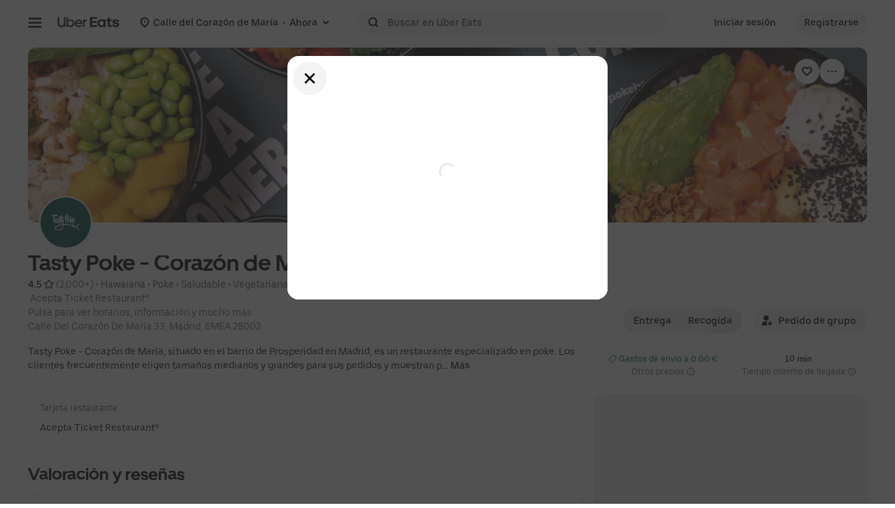

--- FILE ---
content_type: text/html; charset=utf-8
request_url: https://www.google.com/recaptcha/api2/anchor?ar=1&k=6LcP8akUAAAAAMkn2Bo434JdPoTEQpSk2lHODhi0&co=aHR0cHM6Ly93d3cudWJlcmVhdHMuY29tOjQ0Mw..&hl=en&v=PoyoqOPhxBO7pBk68S4YbpHZ&size=invisible&anchor-ms=20000&execute-ms=30000&cb=57jsiirw280r
body_size: 48548
content:
<!DOCTYPE HTML><html dir="ltr" lang="en"><head><meta http-equiv="Content-Type" content="text/html; charset=UTF-8">
<meta http-equiv="X-UA-Compatible" content="IE=edge">
<title>reCAPTCHA</title>
<style type="text/css">
/* cyrillic-ext */
@font-face {
  font-family: 'Roboto';
  font-style: normal;
  font-weight: 400;
  font-stretch: 100%;
  src: url(//fonts.gstatic.com/s/roboto/v48/KFO7CnqEu92Fr1ME7kSn66aGLdTylUAMa3GUBHMdazTgWw.woff2) format('woff2');
  unicode-range: U+0460-052F, U+1C80-1C8A, U+20B4, U+2DE0-2DFF, U+A640-A69F, U+FE2E-FE2F;
}
/* cyrillic */
@font-face {
  font-family: 'Roboto';
  font-style: normal;
  font-weight: 400;
  font-stretch: 100%;
  src: url(//fonts.gstatic.com/s/roboto/v48/KFO7CnqEu92Fr1ME7kSn66aGLdTylUAMa3iUBHMdazTgWw.woff2) format('woff2');
  unicode-range: U+0301, U+0400-045F, U+0490-0491, U+04B0-04B1, U+2116;
}
/* greek-ext */
@font-face {
  font-family: 'Roboto';
  font-style: normal;
  font-weight: 400;
  font-stretch: 100%;
  src: url(//fonts.gstatic.com/s/roboto/v48/KFO7CnqEu92Fr1ME7kSn66aGLdTylUAMa3CUBHMdazTgWw.woff2) format('woff2');
  unicode-range: U+1F00-1FFF;
}
/* greek */
@font-face {
  font-family: 'Roboto';
  font-style: normal;
  font-weight: 400;
  font-stretch: 100%;
  src: url(//fonts.gstatic.com/s/roboto/v48/KFO7CnqEu92Fr1ME7kSn66aGLdTylUAMa3-UBHMdazTgWw.woff2) format('woff2');
  unicode-range: U+0370-0377, U+037A-037F, U+0384-038A, U+038C, U+038E-03A1, U+03A3-03FF;
}
/* math */
@font-face {
  font-family: 'Roboto';
  font-style: normal;
  font-weight: 400;
  font-stretch: 100%;
  src: url(//fonts.gstatic.com/s/roboto/v48/KFO7CnqEu92Fr1ME7kSn66aGLdTylUAMawCUBHMdazTgWw.woff2) format('woff2');
  unicode-range: U+0302-0303, U+0305, U+0307-0308, U+0310, U+0312, U+0315, U+031A, U+0326-0327, U+032C, U+032F-0330, U+0332-0333, U+0338, U+033A, U+0346, U+034D, U+0391-03A1, U+03A3-03A9, U+03B1-03C9, U+03D1, U+03D5-03D6, U+03F0-03F1, U+03F4-03F5, U+2016-2017, U+2034-2038, U+203C, U+2040, U+2043, U+2047, U+2050, U+2057, U+205F, U+2070-2071, U+2074-208E, U+2090-209C, U+20D0-20DC, U+20E1, U+20E5-20EF, U+2100-2112, U+2114-2115, U+2117-2121, U+2123-214F, U+2190, U+2192, U+2194-21AE, U+21B0-21E5, U+21F1-21F2, U+21F4-2211, U+2213-2214, U+2216-22FF, U+2308-230B, U+2310, U+2319, U+231C-2321, U+2336-237A, U+237C, U+2395, U+239B-23B7, U+23D0, U+23DC-23E1, U+2474-2475, U+25AF, U+25B3, U+25B7, U+25BD, U+25C1, U+25CA, U+25CC, U+25FB, U+266D-266F, U+27C0-27FF, U+2900-2AFF, U+2B0E-2B11, U+2B30-2B4C, U+2BFE, U+3030, U+FF5B, U+FF5D, U+1D400-1D7FF, U+1EE00-1EEFF;
}
/* symbols */
@font-face {
  font-family: 'Roboto';
  font-style: normal;
  font-weight: 400;
  font-stretch: 100%;
  src: url(//fonts.gstatic.com/s/roboto/v48/KFO7CnqEu92Fr1ME7kSn66aGLdTylUAMaxKUBHMdazTgWw.woff2) format('woff2');
  unicode-range: U+0001-000C, U+000E-001F, U+007F-009F, U+20DD-20E0, U+20E2-20E4, U+2150-218F, U+2190, U+2192, U+2194-2199, U+21AF, U+21E6-21F0, U+21F3, U+2218-2219, U+2299, U+22C4-22C6, U+2300-243F, U+2440-244A, U+2460-24FF, U+25A0-27BF, U+2800-28FF, U+2921-2922, U+2981, U+29BF, U+29EB, U+2B00-2BFF, U+4DC0-4DFF, U+FFF9-FFFB, U+10140-1018E, U+10190-1019C, U+101A0, U+101D0-101FD, U+102E0-102FB, U+10E60-10E7E, U+1D2C0-1D2D3, U+1D2E0-1D37F, U+1F000-1F0FF, U+1F100-1F1AD, U+1F1E6-1F1FF, U+1F30D-1F30F, U+1F315, U+1F31C, U+1F31E, U+1F320-1F32C, U+1F336, U+1F378, U+1F37D, U+1F382, U+1F393-1F39F, U+1F3A7-1F3A8, U+1F3AC-1F3AF, U+1F3C2, U+1F3C4-1F3C6, U+1F3CA-1F3CE, U+1F3D4-1F3E0, U+1F3ED, U+1F3F1-1F3F3, U+1F3F5-1F3F7, U+1F408, U+1F415, U+1F41F, U+1F426, U+1F43F, U+1F441-1F442, U+1F444, U+1F446-1F449, U+1F44C-1F44E, U+1F453, U+1F46A, U+1F47D, U+1F4A3, U+1F4B0, U+1F4B3, U+1F4B9, U+1F4BB, U+1F4BF, U+1F4C8-1F4CB, U+1F4D6, U+1F4DA, U+1F4DF, U+1F4E3-1F4E6, U+1F4EA-1F4ED, U+1F4F7, U+1F4F9-1F4FB, U+1F4FD-1F4FE, U+1F503, U+1F507-1F50B, U+1F50D, U+1F512-1F513, U+1F53E-1F54A, U+1F54F-1F5FA, U+1F610, U+1F650-1F67F, U+1F687, U+1F68D, U+1F691, U+1F694, U+1F698, U+1F6AD, U+1F6B2, U+1F6B9-1F6BA, U+1F6BC, U+1F6C6-1F6CF, U+1F6D3-1F6D7, U+1F6E0-1F6EA, U+1F6F0-1F6F3, U+1F6F7-1F6FC, U+1F700-1F7FF, U+1F800-1F80B, U+1F810-1F847, U+1F850-1F859, U+1F860-1F887, U+1F890-1F8AD, U+1F8B0-1F8BB, U+1F8C0-1F8C1, U+1F900-1F90B, U+1F93B, U+1F946, U+1F984, U+1F996, U+1F9E9, U+1FA00-1FA6F, U+1FA70-1FA7C, U+1FA80-1FA89, U+1FA8F-1FAC6, U+1FACE-1FADC, U+1FADF-1FAE9, U+1FAF0-1FAF8, U+1FB00-1FBFF;
}
/* vietnamese */
@font-face {
  font-family: 'Roboto';
  font-style: normal;
  font-weight: 400;
  font-stretch: 100%;
  src: url(//fonts.gstatic.com/s/roboto/v48/KFO7CnqEu92Fr1ME7kSn66aGLdTylUAMa3OUBHMdazTgWw.woff2) format('woff2');
  unicode-range: U+0102-0103, U+0110-0111, U+0128-0129, U+0168-0169, U+01A0-01A1, U+01AF-01B0, U+0300-0301, U+0303-0304, U+0308-0309, U+0323, U+0329, U+1EA0-1EF9, U+20AB;
}
/* latin-ext */
@font-face {
  font-family: 'Roboto';
  font-style: normal;
  font-weight: 400;
  font-stretch: 100%;
  src: url(//fonts.gstatic.com/s/roboto/v48/KFO7CnqEu92Fr1ME7kSn66aGLdTylUAMa3KUBHMdazTgWw.woff2) format('woff2');
  unicode-range: U+0100-02BA, U+02BD-02C5, U+02C7-02CC, U+02CE-02D7, U+02DD-02FF, U+0304, U+0308, U+0329, U+1D00-1DBF, U+1E00-1E9F, U+1EF2-1EFF, U+2020, U+20A0-20AB, U+20AD-20C0, U+2113, U+2C60-2C7F, U+A720-A7FF;
}
/* latin */
@font-face {
  font-family: 'Roboto';
  font-style: normal;
  font-weight: 400;
  font-stretch: 100%;
  src: url(//fonts.gstatic.com/s/roboto/v48/KFO7CnqEu92Fr1ME7kSn66aGLdTylUAMa3yUBHMdazQ.woff2) format('woff2');
  unicode-range: U+0000-00FF, U+0131, U+0152-0153, U+02BB-02BC, U+02C6, U+02DA, U+02DC, U+0304, U+0308, U+0329, U+2000-206F, U+20AC, U+2122, U+2191, U+2193, U+2212, U+2215, U+FEFF, U+FFFD;
}
/* cyrillic-ext */
@font-face {
  font-family: 'Roboto';
  font-style: normal;
  font-weight: 500;
  font-stretch: 100%;
  src: url(//fonts.gstatic.com/s/roboto/v48/KFO7CnqEu92Fr1ME7kSn66aGLdTylUAMa3GUBHMdazTgWw.woff2) format('woff2');
  unicode-range: U+0460-052F, U+1C80-1C8A, U+20B4, U+2DE0-2DFF, U+A640-A69F, U+FE2E-FE2F;
}
/* cyrillic */
@font-face {
  font-family: 'Roboto';
  font-style: normal;
  font-weight: 500;
  font-stretch: 100%;
  src: url(//fonts.gstatic.com/s/roboto/v48/KFO7CnqEu92Fr1ME7kSn66aGLdTylUAMa3iUBHMdazTgWw.woff2) format('woff2');
  unicode-range: U+0301, U+0400-045F, U+0490-0491, U+04B0-04B1, U+2116;
}
/* greek-ext */
@font-face {
  font-family: 'Roboto';
  font-style: normal;
  font-weight: 500;
  font-stretch: 100%;
  src: url(//fonts.gstatic.com/s/roboto/v48/KFO7CnqEu92Fr1ME7kSn66aGLdTylUAMa3CUBHMdazTgWw.woff2) format('woff2');
  unicode-range: U+1F00-1FFF;
}
/* greek */
@font-face {
  font-family: 'Roboto';
  font-style: normal;
  font-weight: 500;
  font-stretch: 100%;
  src: url(//fonts.gstatic.com/s/roboto/v48/KFO7CnqEu92Fr1ME7kSn66aGLdTylUAMa3-UBHMdazTgWw.woff2) format('woff2');
  unicode-range: U+0370-0377, U+037A-037F, U+0384-038A, U+038C, U+038E-03A1, U+03A3-03FF;
}
/* math */
@font-face {
  font-family: 'Roboto';
  font-style: normal;
  font-weight: 500;
  font-stretch: 100%;
  src: url(//fonts.gstatic.com/s/roboto/v48/KFO7CnqEu92Fr1ME7kSn66aGLdTylUAMawCUBHMdazTgWw.woff2) format('woff2');
  unicode-range: U+0302-0303, U+0305, U+0307-0308, U+0310, U+0312, U+0315, U+031A, U+0326-0327, U+032C, U+032F-0330, U+0332-0333, U+0338, U+033A, U+0346, U+034D, U+0391-03A1, U+03A3-03A9, U+03B1-03C9, U+03D1, U+03D5-03D6, U+03F0-03F1, U+03F4-03F5, U+2016-2017, U+2034-2038, U+203C, U+2040, U+2043, U+2047, U+2050, U+2057, U+205F, U+2070-2071, U+2074-208E, U+2090-209C, U+20D0-20DC, U+20E1, U+20E5-20EF, U+2100-2112, U+2114-2115, U+2117-2121, U+2123-214F, U+2190, U+2192, U+2194-21AE, U+21B0-21E5, U+21F1-21F2, U+21F4-2211, U+2213-2214, U+2216-22FF, U+2308-230B, U+2310, U+2319, U+231C-2321, U+2336-237A, U+237C, U+2395, U+239B-23B7, U+23D0, U+23DC-23E1, U+2474-2475, U+25AF, U+25B3, U+25B7, U+25BD, U+25C1, U+25CA, U+25CC, U+25FB, U+266D-266F, U+27C0-27FF, U+2900-2AFF, U+2B0E-2B11, U+2B30-2B4C, U+2BFE, U+3030, U+FF5B, U+FF5D, U+1D400-1D7FF, U+1EE00-1EEFF;
}
/* symbols */
@font-face {
  font-family: 'Roboto';
  font-style: normal;
  font-weight: 500;
  font-stretch: 100%;
  src: url(//fonts.gstatic.com/s/roboto/v48/KFO7CnqEu92Fr1ME7kSn66aGLdTylUAMaxKUBHMdazTgWw.woff2) format('woff2');
  unicode-range: U+0001-000C, U+000E-001F, U+007F-009F, U+20DD-20E0, U+20E2-20E4, U+2150-218F, U+2190, U+2192, U+2194-2199, U+21AF, U+21E6-21F0, U+21F3, U+2218-2219, U+2299, U+22C4-22C6, U+2300-243F, U+2440-244A, U+2460-24FF, U+25A0-27BF, U+2800-28FF, U+2921-2922, U+2981, U+29BF, U+29EB, U+2B00-2BFF, U+4DC0-4DFF, U+FFF9-FFFB, U+10140-1018E, U+10190-1019C, U+101A0, U+101D0-101FD, U+102E0-102FB, U+10E60-10E7E, U+1D2C0-1D2D3, U+1D2E0-1D37F, U+1F000-1F0FF, U+1F100-1F1AD, U+1F1E6-1F1FF, U+1F30D-1F30F, U+1F315, U+1F31C, U+1F31E, U+1F320-1F32C, U+1F336, U+1F378, U+1F37D, U+1F382, U+1F393-1F39F, U+1F3A7-1F3A8, U+1F3AC-1F3AF, U+1F3C2, U+1F3C4-1F3C6, U+1F3CA-1F3CE, U+1F3D4-1F3E0, U+1F3ED, U+1F3F1-1F3F3, U+1F3F5-1F3F7, U+1F408, U+1F415, U+1F41F, U+1F426, U+1F43F, U+1F441-1F442, U+1F444, U+1F446-1F449, U+1F44C-1F44E, U+1F453, U+1F46A, U+1F47D, U+1F4A3, U+1F4B0, U+1F4B3, U+1F4B9, U+1F4BB, U+1F4BF, U+1F4C8-1F4CB, U+1F4D6, U+1F4DA, U+1F4DF, U+1F4E3-1F4E6, U+1F4EA-1F4ED, U+1F4F7, U+1F4F9-1F4FB, U+1F4FD-1F4FE, U+1F503, U+1F507-1F50B, U+1F50D, U+1F512-1F513, U+1F53E-1F54A, U+1F54F-1F5FA, U+1F610, U+1F650-1F67F, U+1F687, U+1F68D, U+1F691, U+1F694, U+1F698, U+1F6AD, U+1F6B2, U+1F6B9-1F6BA, U+1F6BC, U+1F6C6-1F6CF, U+1F6D3-1F6D7, U+1F6E0-1F6EA, U+1F6F0-1F6F3, U+1F6F7-1F6FC, U+1F700-1F7FF, U+1F800-1F80B, U+1F810-1F847, U+1F850-1F859, U+1F860-1F887, U+1F890-1F8AD, U+1F8B0-1F8BB, U+1F8C0-1F8C1, U+1F900-1F90B, U+1F93B, U+1F946, U+1F984, U+1F996, U+1F9E9, U+1FA00-1FA6F, U+1FA70-1FA7C, U+1FA80-1FA89, U+1FA8F-1FAC6, U+1FACE-1FADC, U+1FADF-1FAE9, U+1FAF0-1FAF8, U+1FB00-1FBFF;
}
/* vietnamese */
@font-face {
  font-family: 'Roboto';
  font-style: normal;
  font-weight: 500;
  font-stretch: 100%;
  src: url(//fonts.gstatic.com/s/roboto/v48/KFO7CnqEu92Fr1ME7kSn66aGLdTylUAMa3OUBHMdazTgWw.woff2) format('woff2');
  unicode-range: U+0102-0103, U+0110-0111, U+0128-0129, U+0168-0169, U+01A0-01A1, U+01AF-01B0, U+0300-0301, U+0303-0304, U+0308-0309, U+0323, U+0329, U+1EA0-1EF9, U+20AB;
}
/* latin-ext */
@font-face {
  font-family: 'Roboto';
  font-style: normal;
  font-weight: 500;
  font-stretch: 100%;
  src: url(//fonts.gstatic.com/s/roboto/v48/KFO7CnqEu92Fr1ME7kSn66aGLdTylUAMa3KUBHMdazTgWw.woff2) format('woff2');
  unicode-range: U+0100-02BA, U+02BD-02C5, U+02C7-02CC, U+02CE-02D7, U+02DD-02FF, U+0304, U+0308, U+0329, U+1D00-1DBF, U+1E00-1E9F, U+1EF2-1EFF, U+2020, U+20A0-20AB, U+20AD-20C0, U+2113, U+2C60-2C7F, U+A720-A7FF;
}
/* latin */
@font-face {
  font-family: 'Roboto';
  font-style: normal;
  font-weight: 500;
  font-stretch: 100%;
  src: url(//fonts.gstatic.com/s/roboto/v48/KFO7CnqEu92Fr1ME7kSn66aGLdTylUAMa3yUBHMdazQ.woff2) format('woff2');
  unicode-range: U+0000-00FF, U+0131, U+0152-0153, U+02BB-02BC, U+02C6, U+02DA, U+02DC, U+0304, U+0308, U+0329, U+2000-206F, U+20AC, U+2122, U+2191, U+2193, U+2212, U+2215, U+FEFF, U+FFFD;
}
/* cyrillic-ext */
@font-face {
  font-family: 'Roboto';
  font-style: normal;
  font-weight: 900;
  font-stretch: 100%;
  src: url(//fonts.gstatic.com/s/roboto/v48/KFO7CnqEu92Fr1ME7kSn66aGLdTylUAMa3GUBHMdazTgWw.woff2) format('woff2');
  unicode-range: U+0460-052F, U+1C80-1C8A, U+20B4, U+2DE0-2DFF, U+A640-A69F, U+FE2E-FE2F;
}
/* cyrillic */
@font-face {
  font-family: 'Roboto';
  font-style: normal;
  font-weight: 900;
  font-stretch: 100%;
  src: url(//fonts.gstatic.com/s/roboto/v48/KFO7CnqEu92Fr1ME7kSn66aGLdTylUAMa3iUBHMdazTgWw.woff2) format('woff2');
  unicode-range: U+0301, U+0400-045F, U+0490-0491, U+04B0-04B1, U+2116;
}
/* greek-ext */
@font-face {
  font-family: 'Roboto';
  font-style: normal;
  font-weight: 900;
  font-stretch: 100%;
  src: url(//fonts.gstatic.com/s/roboto/v48/KFO7CnqEu92Fr1ME7kSn66aGLdTylUAMa3CUBHMdazTgWw.woff2) format('woff2');
  unicode-range: U+1F00-1FFF;
}
/* greek */
@font-face {
  font-family: 'Roboto';
  font-style: normal;
  font-weight: 900;
  font-stretch: 100%;
  src: url(//fonts.gstatic.com/s/roboto/v48/KFO7CnqEu92Fr1ME7kSn66aGLdTylUAMa3-UBHMdazTgWw.woff2) format('woff2');
  unicode-range: U+0370-0377, U+037A-037F, U+0384-038A, U+038C, U+038E-03A1, U+03A3-03FF;
}
/* math */
@font-face {
  font-family: 'Roboto';
  font-style: normal;
  font-weight: 900;
  font-stretch: 100%;
  src: url(//fonts.gstatic.com/s/roboto/v48/KFO7CnqEu92Fr1ME7kSn66aGLdTylUAMawCUBHMdazTgWw.woff2) format('woff2');
  unicode-range: U+0302-0303, U+0305, U+0307-0308, U+0310, U+0312, U+0315, U+031A, U+0326-0327, U+032C, U+032F-0330, U+0332-0333, U+0338, U+033A, U+0346, U+034D, U+0391-03A1, U+03A3-03A9, U+03B1-03C9, U+03D1, U+03D5-03D6, U+03F0-03F1, U+03F4-03F5, U+2016-2017, U+2034-2038, U+203C, U+2040, U+2043, U+2047, U+2050, U+2057, U+205F, U+2070-2071, U+2074-208E, U+2090-209C, U+20D0-20DC, U+20E1, U+20E5-20EF, U+2100-2112, U+2114-2115, U+2117-2121, U+2123-214F, U+2190, U+2192, U+2194-21AE, U+21B0-21E5, U+21F1-21F2, U+21F4-2211, U+2213-2214, U+2216-22FF, U+2308-230B, U+2310, U+2319, U+231C-2321, U+2336-237A, U+237C, U+2395, U+239B-23B7, U+23D0, U+23DC-23E1, U+2474-2475, U+25AF, U+25B3, U+25B7, U+25BD, U+25C1, U+25CA, U+25CC, U+25FB, U+266D-266F, U+27C0-27FF, U+2900-2AFF, U+2B0E-2B11, U+2B30-2B4C, U+2BFE, U+3030, U+FF5B, U+FF5D, U+1D400-1D7FF, U+1EE00-1EEFF;
}
/* symbols */
@font-face {
  font-family: 'Roboto';
  font-style: normal;
  font-weight: 900;
  font-stretch: 100%;
  src: url(//fonts.gstatic.com/s/roboto/v48/KFO7CnqEu92Fr1ME7kSn66aGLdTylUAMaxKUBHMdazTgWw.woff2) format('woff2');
  unicode-range: U+0001-000C, U+000E-001F, U+007F-009F, U+20DD-20E0, U+20E2-20E4, U+2150-218F, U+2190, U+2192, U+2194-2199, U+21AF, U+21E6-21F0, U+21F3, U+2218-2219, U+2299, U+22C4-22C6, U+2300-243F, U+2440-244A, U+2460-24FF, U+25A0-27BF, U+2800-28FF, U+2921-2922, U+2981, U+29BF, U+29EB, U+2B00-2BFF, U+4DC0-4DFF, U+FFF9-FFFB, U+10140-1018E, U+10190-1019C, U+101A0, U+101D0-101FD, U+102E0-102FB, U+10E60-10E7E, U+1D2C0-1D2D3, U+1D2E0-1D37F, U+1F000-1F0FF, U+1F100-1F1AD, U+1F1E6-1F1FF, U+1F30D-1F30F, U+1F315, U+1F31C, U+1F31E, U+1F320-1F32C, U+1F336, U+1F378, U+1F37D, U+1F382, U+1F393-1F39F, U+1F3A7-1F3A8, U+1F3AC-1F3AF, U+1F3C2, U+1F3C4-1F3C6, U+1F3CA-1F3CE, U+1F3D4-1F3E0, U+1F3ED, U+1F3F1-1F3F3, U+1F3F5-1F3F7, U+1F408, U+1F415, U+1F41F, U+1F426, U+1F43F, U+1F441-1F442, U+1F444, U+1F446-1F449, U+1F44C-1F44E, U+1F453, U+1F46A, U+1F47D, U+1F4A3, U+1F4B0, U+1F4B3, U+1F4B9, U+1F4BB, U+1F4BF, U+1F4C8-1F4CB, U+1F4D6, U+1F4DA, U+1F4DF, U+1F4E3-1F4E6, U+1F4EA-1F4ED, U+1F4F7, U+1F4F9-1F4FB, U+1F4FD-1F4FE, U+1F503, U+1F507-1F50B, U+1F50D, U+1F512-1F513, U+1F53E-1F54A, U+1F54F-1F5FA, U+1F610, U+1F650-1F67F, U+1F687, U+1F68D, U+1F691, U+1F694, U+1F698, U+1F6AD, U+1F6B2, U+1F6B9-1F6BA, U+1F6BC, U+1F6C6-1F6CF, U+1F6D3-1F6D7, U+1F6E0-1F6EA, U+1F6F0-1F6F3, U+1F6F7-1F6FC, U+1F700-1F7FF, U+1F800-1F80B, U+1F810-1F847, U+1F850-1F859, U+1F860-1F887, U+1F890-1F8AD, U+1F8B0-1F8BB, U+1F8C0-1F8C1, U+1F900-1F90B, U+1F93B, U+1F946, U+1F984, U+1F996, U+1F9E9, U+1FA00-1FA6F, U+1FA70-1FA7C, U+1FA80-1FA89, U+1FA8F-1FAC6, U+1FACE-1FADC, U+1FADF-1FAE9, U+1FAF0-1FAF8, U+1FB00-1FBFF;
}
/* vietnamese */
@font-face {
  font-family: 'Roboto';
  font-style: normal;
  font-weight: 900;
  font-stretch: 100%;
  src: url(//fonts.gstatic.com/s/roboto/v48/KFO7CnqEu92Fr1ME7kSn66aGLdTylUAMa3OUBHMdazTgWw.woff2) format('woff2');
  unicode-range: U+0102-0103, U+0110-0111, U+0128-0129, U+0168-0169, U+01A0-01A1, U+01AF-01B0, U+0300-0301, U+0303-0304, U+0308-0309, U+0323, U+0329, U+1EA0-1EF9, U+20AB;
}
/* latin-ext */
@font-face {
  font-family: 'Roboto';
  font-style: normal;
  font-weight: 900;
  font-stretch: 100%;
  src: url(//fonts.gstatic.com/s/roboto/v48/KFO7CnqEu92Fr1ME7kSn66aGLdTylUAMa3KUBHMdazTgWw.woff2) format('woff2');
  unicode-range: U+0100-02BA, U+02BD-02C5, U+02C7-02CC, U+02CE-02D7, U+02DD-02FF, U+0304, U+0308, U+0329, U+1D00-1DBF, U+1E00-1E9F, U+1EF2-1EFF, U+2020, U+20A0-20AB, U+20AD-20C0, U+2113, U+2C60-2C7F, U+A720-A7FF;
}
/* latin */
@font-face {
  font-family: 'Roboto';
  font-style: normal;
  font-weight: 900;
  font-stretch: 100%;
  src: url(//fonts.gstatic.com/s/roboto/v48/KFO7CnqEu92Fr1ME7kSn66aGLdTylUAMa3yUBHMdazQ.woff2) format('woff2');
  unicode-range: U+0000-00FF, U+0131, U+0152-0153, U+02BB-02BC, U+02C6, U+02DA, U+02DC, U+0304, U+0308, U+0329, U+2000-206F, U+20AC, U+2122, U+2191, U+2193, U+2212, U+2215, U+FEFF, U+FFFD;
}

</style>
<link rel="stylesheet" type="text/css" href="https://www.gstatic.com/recaptcha/releases/PoyoqOPhxBO7pBk68S4YbpHZ/styles__ltr.css">
<script nonce="VPuvJSHbmSvjdKFsh6PrVw" type="text/javascript">window['__recaptcha_api'] = 'https://www.google.com/recaptcha/api2/';</script>
<script type="text/javascript" src="https://www.gstatic.com/recaptcha/releases/PoyoqOPhxBO7pBk68S4YbpHZ/recaptcha__en.js" nonce="VPuvJSHbmSvjdKFsh6PrVw">
      
    </script></head>
<body><div id="rc-anchor-alert" class="rc-anchor-alert"></div>
<input type="hidden" id="recaptcha-token" value="[base64]">
<script type="text/javascript" nonce="VPuvJSHbmSvjdKFsh6PrVw">
      recaptcha.anchor.Main.init("[\x22ainput\x22,[\x22bgdata\x22,\x22\x22,\[base64]/[base64]/[base64]/[base64]/[base64]/[base64]/KGcoTywyNTMsTy5PKSxVRyhPLEMpKTpnKE8sMjUzLEMpLE8pKSxsKSksTykpfSxieT1mdW5jdGlvbihDLE8sdSxsKXtmb3IobD0odT1SKEMpLDApO08+MDtPLS0pbD1sPDw4fFooQyk7ZyhDLHUsbCl9LFVHPWZ1bmN0aW9uKEMsTyl7Qy5pLmxlbmd0aD4xMDQ/[base64]/[base64]/[base64]/[base64]/[base64]/[base64]/[base64]\\u003d\x22,\[base64]\\u003d\x22,\x22w75hwqfDlsOaS8OXw5rDk8OEYMOvcMOsY8Kwwo3DrHDDrD8pWh8Swq/Cl8K/[base64]/[base64]/wp/CoBTDpD7CgsOoeUNEwp4NwpZKZ8Kseg3CiMOOw77CuQHCp0pGw5nDjknDsB7CgRVqwovDr8OowpYsw6kFWsKIKGrClcKQAMOhwpvDqQkQwrLDsMKBARQ2RMOhGlwNQMOydXXDl8Kpw4vDrGtuHwoOw4/CgMOZw4RiwqPDnlrClih/w7zCrTNQwrgudiUlXkXCk8K/w7TCv8Kuw7IUHDHCpx16wolhBsKhc8K1wp7CuhQFSjrCi27DhXcJw6kWw6PDqCtcSHtRC8Kgw4pMw4FSwrIYw4HDlyDCrTTClsKKwq/DiTg/ZsKtwpHDjxkaRsO7w47DlcKHw6vDolrCkVNUbsOlFcKnBsKxw4fDn8K+Dxl4wonCpsO/[base64]/DjgfDiMOjK8KiZzEzw6otUxfCpUBYwpc+w5/[base64]/DkmfCg03Drz16EsK6BMKAw5nDgcKew6LDjsKgXMK1w77CtUvDlTfDsDRNwopRw7hVwrxOD8Khw6PDtcOJJ8KYwqvCnh7DncO2d8OuwoPCrcOow6jCssKsw5JiwrgSw7NSaATDhQTDsXULUMObdMK/WcKKw5/Dti9Ow5RzQzrCgQAxw49BUS/DmcK+woPDkcKowqTDqztrw5/Ck8OkKsOsw5d1w4Q/[base64]/UxQBAGpvXMOrUSTCr8OUL8Kowr3Dv8OmHcKHw75owqzDncKBw48gw74TEcONdwRbw6dqUsOJw4Npwro9wp3DrcKgwrvCvyDClMKGS8KwD1tQXXlZRcOkbMOlw7l5w4DDjcKZwpbCg8Kmw67CnU1RVD0sOgBiQS9Iw7bCq8K/L8OtWxrCuU3DtcO1wprDliPDl8K0wqRcCDbDpgFDwp52GsOUw51awrtfO2TDpsO7J8OVwphhSBk5w4bCgsOnFSrCnMOSw4LDr33DjsKBLmY5wr1sw4c0UcOmwodzcXLCoTVvw7EsZcO0V2XClQXChg/Cj0Z0CsKYJsKtWsOPHMO2QMOzw6cXL11mGxfCgcOISh/DksK9w73DkT3CjcOAw6FWeS/[base64]/w7omwrXCpcObVwzDn8KVwqHCkkbDvzB3w6nDj8K5JMKCw4rCk8O1w7ZywpJLDcOhMsOaJcO9woTCgMOzw4nDqUnDtR7CosKofsK+w6nDsMObccOswr4+Hj3CmyXDn2tKwq/DpTpUwq/DgsO0BMOTJMONFwHDr1HCi8O/[base64]/[base64]/[base64]/CkcOhBz/DoMOLwq/[base64]/CncOSVlNswqXCu3LCvcKoLcKld19sFRLDlMOtw47DkUXCuQTDs8Kfw6s8BcOAw63Cug3Dji8ww5wwF8KQw6jCkcKSw7nCmMO5bBLDs8OvCx7CmUoDHMKtwrIbLlgFKCAgw5d5w4o9bEYVwpvDlsObclzCmyIiScO/[base64]/ClFN8w5PDmcKrFcKZwoo4W8Ktw5rDowlyBnUCwoMWS0bDu1txw7LCk8KSwpEhwpjDpcO/wpTCt8K+GW/[base64]/CiHPDswMZw77ClUjDv8OjIE5STsKMwrTDhRnCsy40KTnCksOcwr0rw6BMYMKywobDpcOYwo7DjcO+wp7Cn8KZG8OZwpXCuyPCj8KxwrwERMKeeFsvwpHDicO7w5XDnF/DpScKwqbDoX9Cw7IAw4rCtsOicSHCocOEw4B+wpfCnC8pdQzDkEPDpsKuw7vCicKQOsKYw7xmNsOCw4zCt8OiXB7Dhk7CgHdsworDgSLCuMKvIhFpJQXCocOAXMKUUC3CsArDv8OLwrMFwqPCrSfDnkotw6/CsWfCiGvDsMORCcK5wrbDsGErJ2nDv0kRNcODZsO6RlgvBVbDvFctWFbCl2cnw7Rvwr3Cs8OfQcOIwrPCo8O2wr/[base64]/DssKvVkU4w70gD8OMwrx2w5N6wpDDqB/Chy/ClsKQwr3CgsKSwprCmADCm8KZw6rCk8OIacO4BXsMPG9INETCllUmw77Cuk3CicOSXCEGacKTfCHDlzbCv2/DiMOLFsKeYkTDjcK/YwzCtsOcP8OhdEbCr0PDvwLDqzY4csKjwqBHw6jChMKVw6DCjFPCs1NmCV1AN3NDUsKsBT5kw47DsMKmCiEbJsO9LSZewqnDh8OqwoBGw7TDilfDsAfCu8KHG2LDj3YWE3dxOFcowoAyw7nChkfCisOawpvCjVcxwoDCoXwJw6/CmRYhOgTCh2DDvcKow4Isw4PCgMOKw7nDuMOKw655XXQMGsKIJVYZw7/Cs8OOPcKXHMO+GsOqw6PChCohKMOrc8O2w7RDw4TDnTjDsgzDtMO/w7zCincBMMKMFV1rIwLDl8OIwrgIw7XCh8KtIwjCnQkGIsOdw7lZwrgIwqVkwoHDlcKWbUnDjsO7wrLCrGfCi8KpA8OCwrZ0w57DiGTCscKyFMKzGV1LSMOBwqzDhBATR8KWeMKQwod9RsOsBjMxNsOoP8OVw5fDlzpMKV4/w5jDgMO5TQzCtMKsw5PDqB/DuVTCng3Cuh4Owp3Ck8K2w6fDozU2M3YAwqh3O8KGwp4/wqLCpQ3DjxXDqG10VTnChsKHwpfDncOFbnPDv3zCvGrCuiXCk8KrWMO4C8OowoN1AcKYw5JcK8KrwqQTUMOuw5BAZnA/[base64]/[base64]/DuiNAKnhWDsKJGMOLSMK/w4vDszPDlsOAwoDDhUEENwlaw7rDlMKJKMOrOsKYw5QgwoDCrsKKecKzwokpwpHDoTU9GQJfwprDr04JNcOuwqYuwqPDmcOyRBdeLMKACTTCvmrDicO3BsKrETXCgcOLwp7DphfDrcK/[base64]/DiMKhwrdTw7HCoAJnwpbClnvCvMKkwqgMwpgCd8KoCzVwwrTDvT/CmHnDsFnDsnDCpMKeIEB6wroKw4XDmC3ClcOww7Y6wpJuBcK/wpLDkcKewq7CoTwswrjDpMO7GjkawprCuB9TbUxNw7PCuXc4JkPCvD/ClE3ChsOhwqjDiEvDrHzDj8OGGVdUwojDsMKQwo7Dh8OnC8KawqQaRD3Chxo1wp7DjwsgT8KhbMK6SzPCqMOxP8OeQcKMwoZKw7PCsUPCt8OTa8K4ecK6woJ+KMObw6BBwoPCn8OFd08tcMKkwotsXsK/fX3Dp8O5w6hYY8OGw6fDmB/Csicnwpckwo9ba8KIfsKoKAXDh3BJdcKEwrnCjsKAw4vDlMKKw5nDpw3CgHvDkMK4wp/DgsKHw5fCvADDo8K3LcKPUFbDn8OZwq3DksOjwqzCssOEwrFUdMK0wqokVCoIw7c2wrpHI8KcwqfDj0/Dn8KXw4DCssOEN1oVwr4NwozDr8KrwoUwSsKORkbCssObwobDusKcwrzCkQPCgA3CosKBwpHDssOPw5UVw7RPMMOMwqoUwr9VWcO3wqASUsKyw6tbTMKwwoh/w7hGw6TCviTDhD/Ck2rDqsOhFsK8w6lswq/Dv8OYNMOZCWEBVsKsWwEqeMO0I8KDQMOPPcOAwr/DjGHDgsKTw6vChjPDvXtSaCTDkQA8w4xAw48RwrjCiQbDixPDg8KWEcOZwq1PwqTDlcK0w5zDvVdLTcKsGcKDw7/[base64]/[base64]/Do8OYA8Kdw547GAYteMKNwpvDu8Ovwrptw4wjw7TDgMKEXMK0wrRSFsKuwohawq7DucOyw71qOsK2E8OkQcK/w5Rww7RIw60Gw7PCkRsGw7DCrsKDw7FTMsKTNALCiMKTTQLCl1vDlMK8wqfDrShxw7bCtMOzd8OaZsO3wrc3flV5w5LDusOdwoQ1bkjDqsKnw4zCnGobw6/[base64]/DoMOmP1VabgzDnjB9wrrCs8KKw4HDmmLCvsK5w6x1w4DDjMKPw6hLXsOuwpbCuDDDsh3Di31+XkvCsVcwKAgXwoxqb8OMSTsLXBjDlsONw6NJw71Ww7jDogTDlEjDjMK6wrnCsMK3wpMyP8OzTsOWLEx3MMOmw6/[base64]/ChWEKw4LCs8O+DwsGwp/[base64]/[base64]/[base64]/XXzCrsKCYndvw6jDqURpfsOfR1/DsD7DokQXBMOIYhzDosOMw4XCvmcrw5DDmRZaZcOUIHYLZXHChcKEwoNTURLDkMOTwrzCgcKAw7M4wpHCocO9w6fDlTnDgsKzw6jCgxbCqMKow6PDn8O/G0vDhcK3F8KAwqBjSMOhWcO2T8K9ZBpWwqhiccKsMkDDuDXDh1/CpMK1YhPDmwPCmMOcwoPDlFzDncOqwqwgKHEnwqMnw5YJwpXCusKeWsOkN8KcLzPCisKtQsKHQhJCwqnDpMKWwo3Dm8K0w7PDrcKQw4FWwqHCqsOuUsO0L8Ojw5hWwrYGwo47FVrDlsOTZMOMwolLw7tsw49mMDVpw7h/[base64]/XcK7w5F4w4QLwqrClsOkIy3DmDbCh8O6w5LCkzdIJMOAw5fDmDkJC3LDikMrw4IEVsOZw4tEeHHDo8KxDyEOw5wjYsKJw5fDi8KcN8KLSMOqw5/Cp8K5RidlwqwBP8KzN8OWwqrDoyvCksK5w6TCpVdMf8OaPgnCoRwnw7JqeWlQwrXCpwtIw5PCosK4w6AaQsO4woPDhMK8XMOpwoTDi8OXwprCqBjCki1haEvDhMKkJllQwprDpsKwwp8cwrvDnMKVwo/[base64]/[base64]/EMK1w6MOwoXDlnEJwpTDiEprwozCgD9sScOkw5vDpMKsw7jCpwFSH2jCpsO1Syh5WsK/[base64]/[base64]/[base64]/DusKcScKcwqIZdcKccsKSMkLCkcOhFsKJwrnCp8KDOk1kwqRKwo/DkzBLwpTDk0FMwpvDhcK8XmRQOmUfbsO7CDvCjR96fx96BmbDmCXCrcK3MmE9wp9LGMOWOMKVXsO1wqxKwr/DpgBQPwXCo09bVWV+w79bdhrCksOrNk7Cl29vwqsgLmopw6bDv8OAw6LCmcOdw49Kw7TCliBhwoHDn8K8w4/Cj8ORYANIR8OmVwfDhsKzTsOnKSLCtS8ww4HDocOQw4PClcKmw5IJZcOPIyfDhMOww6Aow7DDqBLDusOHfsO6JMOZf8KQAmdYw7UVNcO9HDLDp8OqJmHCkjnDqiARdcO1w543wrdgwqpXw5Fcwqltw6FfKA18woFRw4sRS0jCqcKfA8KRKsK/N8KNUsOxU2bDpAh4w49QUyLCs8OANl8kSsOxWR/CjsO6NMOJw7HDisKhRQHDqcKOH1HCrcKgw7bCusOEwoMYSMKAwoIYPTXChwXCiW3DucOXXsKQAsOGWWx2wqPChxVcw5DCigRpBcOAw4wWWUsAw57DusOcL8KMLikqeU/DisKVw7Y8wp3DrHHDkEDDnC7CpEBgwp7Cs8O+w791eMOJwr/ChsKaw5QXXcK2woPCusK7SsOpO8Otw6BnLCVBwo/DrkjDjcO0YMO6w5gRwo5yBsOkVsOtwqx5w6wETgPDhEFvw4fCshILw7cgFyXCicKxw7LCoVDCpBY2UMOkaX/CosOAw4LDs8Ogwo/CpQA7NcK3w58LaBHCu8O2wrQ/Ny5yw47Cu8KANMOtwphDLgLDqsKlwoE/wrNFSMKpw7XDmsO0wrzDgMOkZl/DmXZdFF3DnVRhSCg/RcOXw4MJSMKCa8K9a8Ogw4UuScK6wrwSDcKAIcKFUQV/w43CgcOoM8OBCmIEWMO2bcKxwqjCoTsIai51w5Nww5jCl8O8w6cXFcOYNMO/[base64]/CrcOXwp/DtnZgLg/CsA88w5hWw7AfaMK7wrvClcKIw6Ubw4rCtQIyw4rCn8K+w6rDtG44wrtRwoVYJsKlw4nCnHrCiF/CtcOpdMK8w7nDh8K7IsO+wqvCg8Oawp8Zw7FQTBLDsMKHNXhxwo3CmcO/wobDrMKMwrpXwq3DusObwr0Hw67CvcOvwqXCncObfg8NZCrDnMOiLMKTeQ3DqwstL37Cui1Qw7HCijXCp8OOwpQIwqY7XB9AesKew4kiCWUJwojCphR4w5jDpcOKXANfwpwjw53DmMOeNcOiw4vDsDwlw4HCjsKkKWPCqsOrw43CnxlcLlpJw7ZLIsKqTj/CmC7DgcKKDsK+XsK/wqbDpSPDt8OWb8KGwo/DucKyJcKBwrdxw7rDkyl6a8KLwqscFhDCkV/[base64]/CtipRf8OKw63DjmHCkz4hw4kaw4gRF8KBbmEzw57DncOKEXpTw6oew5zDizVawrDCkwkadiLCtTcVQsKcw7LDoWs5IMOZd3MEFcOGMB1Tw5/CjMK5LDTDhMOdwqzDgQAVwpbDk8ODw61Rw5zCo8OfJcO9Ow9VwpDCmw/Dh3U0woLCjTdPwprDm8KwblQUFMOQOxljK23DqcKPL8KswovDrMODa2sdwolHAMKuSMKJO8KUBsK9DMOBw7rCq8OVDHHDkTB/w5vDqsK5fsKdwp1Qw7zDh8KkFBdzEcO+w7XCuMKATSwzDcOEwqFAw6PDq3TCucK5wp5FXcOUU8O6Q8O4woHClsKkAVlUw7Zvw7cBwpfCpmzCsMK9DsOLw5XDnQgVwo9Yw55ewrVNw6HDlFDDpCnCj3FIwr/[base64]/CoMKTw4rDpAzCssKIKjUWw4nCjEpWTzd/TjlxXR13w5PDh2dVBsOGQMKwAwgZa8K5w4HDhk5MR23CliRyQnkKOn3DrFrCiyPCoD/ClsKULsOLScKlM8KmEMOzTWpIMxh/[base64]/CoTEfwpMBwoggw7M8FjXCsyYTw4PClcOSdcKYSGTCg8KCwo4bw5bDpwRrwrRmPDbCpVnChyJuwqsRwqtYw6RAd1rCtcK9w7YgYE19dXpOfUFBNMKXew4BwoBiw7HCvsKuwpxcKDBawqc6fyhLwpbCuMONHWXCn3JpFMK9QS53YMKYw5/Dh8O+woZZC8KZbGE8BcKde8OPwp5ifcKLUj3CuMKNwqbCkcOdOsO3FjXDhcKywqTCpjvDo8Kzw5B/[base64]/DlR/ChcKAVQ/Ci2nCv0YBR8OWAXR8RkvCi8O+w4EPwqtvb8Oow5HCtl3DhsOWw6x/wqXCrlrDhhkhTgvCiU02QcKjOcKWeMOTVMOAOMOGDkbDmsKkM8OQw7LDi8KgCMK2w7hKKGzCvW3DoXnCjsOYw5t7N1PCtjXCgxxewqFAwrN/w7JRSEVjwrc/G8OIw5d7wohRAljCgsOCw6vDtcOLwoEBQyDDuhQQPcODR8ORw7sTwqvCssOxasOYw4XDjVLDulPCgHbCoQzDgMKsE3XDoQVteljCnMOzwrzDk8KgwrrDmsO/wq7DkF1lXiZVwofDjUozayVBGF8PAcOlw6jCiA4MwrrDjylawp1aRMKgGcO0wrfCm8O2Vh7Dp8OnDFw/woTDlsONRw4bw5knXsO6wovDqsOEwrcqw7VKw4DCn8KcAcOkOlJCMMOrwrVQwoXCn8KdYcOzwpHDt0DDj8KVQsK9T8K9w5RQw5rDjxMkw6zDl8OQw7XCnVzCkMOLQ8KYJ0toEzM1eT1Fw6lOecKRDsOgw4rCusOvwrzDvWnDjMOtAi7Cjm/CuMOOwrA3ESUww6diw5Jgw7XCvMOxw6LDmcKPLMOMDCYBw5QtwpBtwrIrwqnDqcKGez7CnMKtRjrDkhDDhVnDlMOHw6PDo8OkDsKaFMOBw5lsL8OMeMK1w6UWU0bDhWXDmcO/w7PDhH0cP8Khw50YUSU2TzsNw77CtUnDu1svMAXDqm/[base64]/DnMKFw61Dw6LDi8KWworCoMKTw7dbLGTDssOuGsOmwqbDrAdqw6jDr3Nnw5Yjw44eIMKWwrMdw65ew4DCjVRpw5jCnsODQGPCiFMuNyUGw5oOMcKuczMCw4R7w4bDt8OFB8ONWMK7STvDgMKSTTfCp8KWDl8+P8OUw5TDpDjDr2Y7JcKlKF/[base64]/wro8FyTCrcKjFcK2YinDsS4IwrbDlTDCvBdvwqPCi8KeVsK5BDnCt8K+wogSH8OMw6/[base64]/Cv3UuwplnwrI1UmchSsKJw7plw6ZMXcKvwoZCFMKLXMKuLR/DrcOdRD1nw4/CuMOOZCoBNTfDl8Otw41kFzoew5UWwq7Dn8Kie8Odw7Y7w5LClVrDicKqw4PDnsOxQsO0Z8Ozw53Dp8KaScKiNMKFwo7DmzLDhDzCsVB/DC/Co8O9wrTDjDrCnMO8wqBlw4vCsWIAwoPDuit7VMKjeWDDmQDDjD/DunzClMKCw5EKRsKNTcOoE8KFAMOFwprCisK4w5NGw7NKw7t/[base64]/CrMKAf8O/wqzDmk/DtWjCqsOmwowhAxdfw6x3S8KFIcKAw73DpkAUbMKzwpoWdMOmwrTDqArDqH3CoGMEb8Kuw5YUwpZ0wrdxbHvCkcOvWEoLPsK3aU11wooMEnLCr8KswroeaMOWwrs5wpnCm8KTw4c5w47CkD/Ci8OXwowsw5PDp8KjwpJaw6IMX8KPOcOHFTkJwqbDhMO+w6bDj1bDgxIFwojDjyMUMsOaJm4Ow58pwrN8PyvDpkd0w61Gwr3CpMKfwrrCsXdOG8Kew6zDpsKoU8Ogd8OVw5oPw6nDvcOqOsODScOON8KecD/DqCdaw4jCpcKkw77DrRLCuMOTwr9EDXTDm1Nww4B+eQXCuibDqcKnY1Z3EcKvF8KewrfDhlxxw67CvmvDuzrDqsOxwq8MWXjCm8K1QBBew64Tw74ww6/CtcK1SxhCwrvCpcO2w5IxSTjDvsOXw5PCs2pGw6fDr8KcHjRuW8OlOsOJw6nDqj3DrsOwwqXCs8O7NsO4XcKKN8OEw5/CiVjDpWppwrXCh2xxCRhdwq8gVk0mwpPCgk7Dv8KDDcOMc8ONfcOXwpjClMKhZMKuwqXCpMOUQ8Oow4vDgcKPLz3DpxPDj0HDhwpcfiYawqjDiXDCmMOnw6HDrMOtw7VJacKFwp98TD4Ewplfw6J8woLDmEQ0woDCugcvIMKkwqPDt8OFMlrCtMO/c8OfOMKcaw8mYjDCt8OpbMOfwqZzw5zDiSECwokbw6vCscKmSG1sYhwEwp3DlxTCsVrCsUzDisOjHMKgwrLDlnLCjcKubAnDvyJcw7A6WcKGwrvDusOHLcOCw7zCvcOmACbCiE3CsU7Co1/[base64]/CtDvDrTYQwos+wqHDnDvDl2pfXMOdw47DnH3DusKyFzvCsjNOwonCncOEwo9Zw6YFYcOpw5TDm8O5CzxjQijDjRMbwopCwpJ5JcOOw6jDocOVw5U+w5UWWQ4/[base64]/CncK9w6U1XcONwprCucK0fsOhw4AaVMKsw6XDr8OsD8KVDCXClwXCjMONw5tadmEzfsK2w7bDoMKewqx/[base64]/CtcOUYwDDiEdAQlPCpG7DnVPCmzQVJgDCk8ODLDAkw5fCj23DqMKMHMKbNDRGfcOKVMK0w6TCvnHCkMOEFsO3w43CoMKOw4pAK3XCtcKlw5UKw5zDocO/PsKaf8Kywr/DkcOUwrUbe8OyT8OKVMOIwogqw5pgZld/Hz3Ci8KiTW/DucOxw45Nw6TDhMOUZ2rDvRNdwrHCtCgQGWIjIsKcVMKbc21hw4XDhl9Ow5LCrj1bKsKxTRbCnsK7wpd7wp5zwrh2w6bCmMKPw77DvQrCtRN4w60pF8O1RmrDpsK9HMOiESrDpwkHw5bCoEDCmsOjw4jCi3FjFiXCkcKqw6RtUsKFwqNEwoDDtQXDnQk9w5cbw7h9wp/[base64]/[base64]/Q8OEU8OFXsOJw6MFwqvDoMK9CMOqCsOiw5IxRhxowoEDwpxLZyUlI0vCpMKOUFXDiMKaw4PCqQrDlsKIwojDuD1KUwALw5LDscOzPWQYw6NnaSU+KEnDlwAMwpPCr8KwPHghSU8Sw6fChSjCph/CgcK8w7vDpgoOw5Yzw7lENsKww4HDjF86wow4LTpBw5kYcsOyGhHCv1gUw7EbwqPCjms5PFd0w4kAEsOQQnJndMOKQsK3BjBOw6PCocOuwo5YFDbCgh/ChxXCslFGSEvCgDHClsKeKcOAwqwNZzcVw4clOSnDkhd8ZQIvJgNLMwQOwrFww7Bkw7woLMKUL8OKVGvCq19UEibCk8OlwoXDjsOZwp4nbsOaFB/[base64]/[base64]/Cq8ObwpAgwq0UwopYw7tLw4hGwptebxw3wpDDul7DkcKIw4XDuGMmQMKKw7rCmMO3bG4dOwrCpMKleRHCrsO9TMOgwozCpkJwXsKew6U/[base64]/wqDCjiTCpDvCkGMAeVPCjcO0wpPCkcKGQE/ClsOcXywYQGR+w5vDk8KxScKEHQnCncORMRhBZgQGw4IXacKuwpHCnsOaw5tkXsOnNlcWwpXDnBRYdsKQwp3Cjkx6HhtKw47Dq8OiBcO6w7LCiCp6KsKYXnHDolfCp0hew6kyCsOlXcOzwrjCnznDhlEWEsOrw7FCb8OgwrjCq8K5wohcBl0gwp/CqMO7QA95ST/ChAcBasKabsKCO34Jw6TDp17DvsKYfcKveMKUJ8KTYMOMJ8O1wp8Jwo5rDDXDoiIXG0nDlQ/Diy8WwqcbUih1QWYMJVTDrcKgcsOfWcKUw7rCoHzCribDk8KZwo/Cg1AXwpPCu8K/[base64]/wpJRwpF+w5x/SsOnwpl0wqbDqsKTwoEdw73Dp8OEUMOXQMK+M8OEGWo9wpg7wqZKLcOsw5gFXAXCm8KYMMK7TzPCqMOvwrjDmSbCucKWw7kIwpU6w4IVw5bCpTICIMKjenp/DsKbw6NIGQQnwqbCnzfCpypVw7DDvGLDtnTClk9Dw5QXwonDkUAMCU7DlTDCn8KGw5dDw5BtO8KWwpHDhHHDncONwoR/w7XDgcO/w4jCsBjDrcKnw5EsVMKuQhbCo8Ovw61gakVVw6seQcOfw53CpDjDhcOLw5nDlDjCkMO7NXDDrnHCthHChRooHMKVe8KtQsK2SsK/w7ZsTMKQbUpmwoh4LMKZw7zDoBYMOHlUKlESw7vCo8K4w4ItK8OxFBdJagRcIcK7CXQHdzxCEy9gwoQoW8Okw6k1wr/[base64]/Dv8KCw7nCikhCZMK7EMKiOivDtsOMLAbDpcOEV1nCgMKTXULDk8KCPFjDsgfDg1vCiz7Du0zDgT4CwqvCtMOYa8KxwqA8wpBAw4LCocKBMmR2Nn17w4DCl8KLw5o/wqDCgU7CpkMDU0zCpMKdfhDCpMOOAk/[base64]/DqMKFw45gw4LCuifCoMK6wocOVD8JFksSwq/CicKbc8OdVsKXZivCoRPDtcKRw4A7w4g1UMOJCA5xw6fDl8KOSksZbHjCm8OIM1vDpRNJScOtQcKbYzV+wpzDk8Opw6rDvxUiB8ONw4vCuMOPw5Iuw6k3w4Q1woHCkMOGcMODZ8ONw4Esw50CB8K8dFgmwpLDqBg4w7/[base64]/Dv8KKw6zCklbDicO1worCu8OeTigrw6LCoMKzwpnDjG15w6ZBN8Kmw6QuPsO3wq9/wp53V2UeX0XDiBZ1T3Zqw71Nwp/DvcKKwovDpAdtwrJQwqIxYUxuwqLDjMOyR8O/[base64]/w7DDpSVUXTlHOX3DkiNbK8OvZT3DusOVwqVvSgJCwrIJwqA7FHfCosK9TlVUC2M1wpLCt8O/Ni3CiijCoXlHU8OuUsOuwrxvwofDg8OWwoDCssOzw74bAcKZwqZLPMKjw67CqkzCjMOIwqLCkmJEwrfCg0DClynCg8OUZwrDrHQfw5LCiBcnwp/Dv8Kow4PDvTTCqMKKw5N1wrLDvnvCs8KRPAUlw7vDjj3DosKoJMKOZsOrMRHCu0xKKMKVb8ObGRDCusKew7lpB1/DkUUxd8K8w6zDhMKSOsOlN8OHLMKww7fCgXbDvw/Du8KfW8Kkw4hawoPDmB5KWGLDmDXCh35QeFVOw4bDplDCuMOCAWLCmcKpSsKFV8KuQWLCksKCwpTDmsKxExDCoU7Di0s5w63CosKHw5zCtcKzwoxtXiDCl8OnwrQ3FcKTw6XDky/Cu8Omw57DoU1yb8OwwqQ4KcKIwr3CsEJbPX3DhHAbw5fDgsK3w70hR2PCuxFgw7rCnm4hBB/DvzZpccKxwq9LCMKFZQBswojCssKww6TDksOVw4/[base64]/LsORw57DssK1w7xdbcKMw7DCk2zDoCrDpVBkwqJWaxgOw4Bzw75Bw71wJ8K4cmLDvcOfYB/CkkDCuB3DnMKpSyATw7bCmsOWTh/Dk8KGXsKxwqISf8O3w58uS1EtSgQZwo/CpcOtI8Knw6vDo8ORfMOJw5xBLcObURbCqGLDrEXCm8KMwp7CrBEAwq1lF8KdF8KGBcKYEsOpVSrDp8O1woY6MD7DswVuw5nCjzc5w5lOfl9ow50jw71swq/CgcKeQMKvUDwrw4wnMMKGwqjCncOHRWDCrkUyw5k7w43DkcOsBzbDocKybUTDgMK0wqPCicOnw5DDrsOeXsOHdUHDjcOPUsKlwoorGwbDk8Ovw4gQfMKuw5zDqxMKRcOoQ8K/wqXCt8KKEiDDscKzH8KkwrLDrQrChkTDnMORFSMuwqTDqsOyfQ0Sw6V7wo56G8Ouw7wVF8Kpw4HCsBDCiylgB8Kqw7nDsDhJw7LDvRFlw5cWw6Yqw7h+G0DDv0bChkjDiMKUfcORFsOhw5jCicO0wq8EwprDocKiJMOQw4dHw7x/TyowFBo8w4DCnMKDH1jDksKGVcKeU8KCBS/[base64]/Ch8KNTjrCu8OkC8OPwo9ZCB00IcOQw5VdNMOwwpbCoR/DicKeZzfDmW/DvMK8UsK4w6TDgMK3w41aw6Fbw6wMw74BwpvDmXV7w6zDosO5dGt1w4Jow55uwpYSwpAhBcK0w6XCnQJBRcK/LMOawpLDr8ORFVXDvmzChsOGPcKwe1nCscK7wpDDsMOFHXjDqHIXwrstw67CoVVJw48PRQXDncKgAcOawqfCpDQxwoQGFTnClALDpAwjHsODLlrDsDrDkw3DvcKlacKAU2XDksOGJXoKaMKrcU7CtsKkTMO/S8OCwpZfdCHDk8KZRMOuIsOnwqDDv8Kdw4XDlmnCoQEDHsOMPnrDoMOmw7AvwqTDscODw7rCnyNcw6QawqrCu3fDgiRVOzpCFsOgw4XDl8O5W8KyasOuQsOLbCVtehtyX8KOwqRuYT3DpcK8wq7Donomw7LCs1ZRCMKhaSnCh8KWw7/Co8OHU1g+CsKWaSbChx0Owp/Cr8KNLsKNw5rDgRzDpzfDoWnCjwjCucOHwqDDiMKkw7pwwrvDq2DClMKIICYsw6YIwpPCocOyw7zCncKBwoBIw4fCrcKpD27DoFLClRclCMOZRMKHA2JEbhPDs1xkw4odwpXCqns2w5Fsw45CJ07Dg8Orw5XCgMOGVsOiC8KJc1/DtnPCnlbDvcKJJnvDgMKDNxJawp3DonHDiMKJwrPCm2/[base64]/wqwuCyDDr05IXcOZw4kJw7rDucOyEcKdwoDCsH9xADrDk8Kzw53CjT7Dh8OdY8OcJcO3ZznCrMOBwrHDk8OGwrLDq8KlCCLDrSwiwrI7bsKHFMOPZjzDkQsIdQYKwpjCm2suVVpLb8KsH8KgwrY6wrQ4NA\\u003d\\u003d\x22],null,[\x22conf\x22,null,\x226LcP8akUAAAAAMkn2Bo434JdPoTEQpSk2lHODhi0\x22,0,null,null,null,1,[21,125,63,73,95,87,41,43,42,83,102,105,109,121],[1017145,246],0,null,null,null,null,0,null,0,null,700,1,null,0,\[base64]/76lBhnEnQkZnOKMAhnM8xEZ\x22,0,1,null,null,1,null,0,0,null,null,null,0],\x22https://www.ubereats.com:443\x22,null,[3,1,1],null,null,null,1,3600,[\x22https://www.google.com/intl/en/policies/privacy/\x22,\x22https://www.google.com/intl/en/policies/terms/\x22],\x22yUYsf1SanHD1ayurSSradBizkzF+rZ7PVNxml3qoCms\\u003d\x22,1,0,null,1,1769100996607,0,0,[26],null,[33,103],\x22RC-ybnJg7urG_Nn8w\x22,null,null,null,null,null,\x220dAFcWeA4h2-nugiqcRaVQGPX0W8OgbX65qQJJlgV11MShHS6frVIWXMu1-UiwtONQH5QkQsvWs1mO5DHeLC_okRlBKWNIjc4PDw\x22,1769183796248]");
    </script></body></html>

--- FILE ---
content_type: application/javascript
request_url: https://www.ubereats.com/_static/client-46576-5952e2c30a75b6fb.js
body_size: 2913
content:
"use strict";(self.webpackChunkFusion=self.webpackChunkFusion||[]).push([[46576],{740:(e,t,a)=>{a.d(t,{w:()=>s});var r=a(41967),i=a(39769),d=a(86471),n=a(40014);const o=(0,r.I4)("h1",(e=>{let{$theme:t,$overrides:a}=e;return{...t.typography.HeadingLarge,marginBottom:t.sizing.scale600,...a}})),s=(0,r.K6)(o,(e=>function(t){const{modalTitleRef:a}=(0,i.k)();return(0,n.Y)(e,{ref:a,$overrides:t.overrides??{},"data-testid":d.E.modalTitle,children:t.children})}))},11064:(e,t,a)=>{a.d(t,{A:()=>h});var r=a(90417),i=a(1160),d=a(31306),n=a(83799),o=a(76982),s=a(89831),l=a(59542),c=a(8700);function u(e,t){return"date"in e&&t.timeRanges[e.date]?e.date:t.dates[0]}function m(e,t,a){return"date"in t&&e===t.date&&a.find((e=>"scheduled"in t&&e.startTime===t.startTime&&e.endTime===t.endTime))||a[0]}function h(e,t,a,h){let g=arguments.length>4&&void 0!==arguments[4]?arguments[4]:{};const y=(0,i.A)("getDeliveryTimesV2"),T=(0,s.wA)(),[v,f]=(0,r.useState)({data:null,error:null,hasLoaded:!1,isLoading:!1}),[A,p]=(0,r.useState)(),[S,b]=(0,r.useState)(),{store:D}=(0,c.Ay)(h),O=D.data?.adaptedDeliveryHoursInfos,Y=g?.useHandledHighCapacityOrderOverride&&D.data?.hhcoConfig?.hhcoDeliveryHoursInfos||O;(0,r.useEffect)((()=>{if(!v.hasLoaded&&!v.isLoading&&D.hasLoaded&&!D.isLoading&&Y&&Y.scheduledTimesAvailable){f({data:Y,hasLoaded:!0,isLoading:!1,error:null});const e=u(t,Y);e&&(p(e),b(m(e,t,Y.timeRanges[e]||[])))}else h||v.hasLoaded||v.isLoading||y({timezone:(0,o.A)(),location:e}).then((e=>{const a=u(t,e);a&&(f({data:e,hasLoaded:!0,isLoading:!1,error:null}),p(a),b(m(a,t,e.timeRanges[a]||[])))})).catch((e=>{e instanceof d.A||f({data:null,hasLoaded:!0,isLoading:!1,error:e})}))}),[v,e,A,t,y,Y,D,h]);return{deliveryTimes:v,selectedDate:A,selectedTimeRange:S,onDateChange:e=>{const t=e.target.value;if(p(t),S&&v.data){const e=v.data.timeRanges[t]||[],a=e.find((e=>e.startTime===S.startTime&&e.endTime===S.endTime))||e[0];a&&b({startTime:a.startTime,startTimeMs:a.startTimeMs,endTime:a.endTime})}},onTimeRangeChange:e=>{try{const{startTime:t,startTimeMs:a,endTime:r}=JSON.parse(e.target.value);b({startTime:t,startTimeMs:a,endTime:r})}catch(e){}},onTimeFinalized:()=>{if(A&&S){const e={scheduled:!0,date:A,startTime:S.startTime,startTimeMs:S.startTimeMs,endTime:S.endTime};(0,n.Y)(t,e)||T((0,l.gp)()),a(e)}},onTimeAsap:()=>{"asap"in t&&t.asap||T((0,l.gp)()),a({asap:!0})},store:D}}},13515:(e,t,a)=>{a.d(t,{A:()=>l});var r=a(97684);const i=Object.freeze({checkout:null,"checkout-auto-surface":null,multicart:null}),d=Object.freeze((0,r.X)(i)),n=Object.freeze({"menu-item-dialog":null,"old-store-top-card":null,"store-auto-surface":null,"store-hero-overflow":null,"store-info-summary":null,"merchant-unavailable-modal":null,"store-delivery-details":null}),o=Object.freeze((0,r.X)(n)),s=Object.freeze({"global-delivery-details":null,"feed-enter-address":null}),l=(Object.freeze((0,r.X)(s)),(e,t)=>d.includes(e)?{type:"CHECKOUT",storeUuid:t}:o.includes(e)?{type:"STORE",storeUuid:t}:{type:"FEED"})},18532:(e,t,a)=>{a.d(t,{A:()=>l});var r=a(41967),i=a(44580),d=a(20398),n=a(40014);const o=(0,r.I4)("div",(e=>{let{$theme:t}=e;return{...t.typography.HeadingLarge}})),s=(0,r.I4)("div",(e=>{let{$theme:t}=e;return{...t.typography.ParagraphMedium,marginTop:"16px"}})),l=e=>{const{deliveryTimes:t,selectedDate:a,onDateChange:r,selectedTimeRange:l,onTimeRangeChange:c,showTimeForm:u}=e;return(0,n.FD)(n.FK,{children:[(0,n.Y)(o,{children:e.modalTitle}),e.modalSubtitle?(0,n.Y)(s,{children:e.modalSubtitle}):null,(0,n.Y)(i.Ay,{$height:24}),u?(0,n.Y)(d.A,{deliveryTimes:t,selectedDate:a,onDateChange:r,selectedTimeRange:l,onTimeRangeChange:c}):null]})}},20398:(e,t,a)=>{a.d(t,{A:()=>v});var r=a(41967),i=a(94647),d=a(69277),n=a(61073),o=a(64344),s=a(87731),l=a(56489),c=a(40014);const u=e=>{let{timeRange:t,date:a}=e;const r=(0,s.A)(),d=(0,o.c)(),n=t.endTime>=1440,u=n?(0,l.dB)(r,t.startTime,a):(0,l.Ku)(r,t.startTime),m=n?(0,l.dB)(r,t.endTime,a):(0,l.Ku)(r,t.endTime);return(0,c.Y)(i.c,{value:JSON.stringify(t),children:d("shared.deliveryTimeRange",{startTime:u,endTime:m})})};var m=a(23963),h=a(44580);const g=(0,r.I4)("div",(e=>{let{$theme:t}=e;return t.typography.ParagraphMedium})),y=(0,r.I4)("div",(e=>{let{$theme:t}=e;return{background:t.colors.inputFill,height:"48px",width:"100%"}})),T=(0,r.I4)("div",(e=>{let{$theme:t}=e;return(0,m.A)({height:48,$theme:t})}));function v(e){const t=(0,o.c)();return(0,c.FD)(c.FK,{children:[(0,c.Y)(g,{children:(0,c.Y)(n.A,{source:e.deliveryTimes,loaded:a=>(0,c.Y)(i.A,{value:e.selectedDate||a.dates[0]||"",onChange:e.onDateChange,ariaLabel:t("shared.delivery_details.select_delivery_date"),children:a.dates.map((e=>(0,c.Y)(d.A,{date:e},e)))}),error:()=>(0,c.Y)(y,{}),loading:()=>(0,c.Y)(T,{})})}),(0,c.Y)(h.Ay,{$height:12}),(0,c.Y)(g,{children:(0,c.Y)(n.A,{source:e.deliveryTimes,loaded:a=>{const r=e.selectedDate||a.dates[0]||"";return(0,c.Y)(i.A,{value:JSON.stringify(e.selectedTimeRange)||"",onChange:e.onTimeRangeChange,ariaLabel:t("shared.delivery_details.select_delivery_time"),children:a.timeRanges[r]?.map((t=>(0,c.Y)(u,{timeRange:t,date:e.selectedDate},JSON.stringify(t))))})},error:()=>(0,c.Y)(y,{}),loading:()=>(0,c.Y)(T,{})})})]})}},21965:(e,t,a)=>{a.d(t,{A:()=>b});var r=a(90417),i=a(84167),d=a(50371),n=a(86105),o=a(89831),s=a(8474),l=a(59350),c=a(65493),u=a(91156),m=a(45646),h=a(17649),g=a(71085),y=a(76388),T=a(78972),v=a(11752),f=a(14367),A=a(8700),p=a(95915);const S=e=>{const t=(0,d.W6)(),a=(0,r.useRef)(e);a.current=e,(0,r.useEffect)((()=>{const e=t.block(((e,t)=>"POP"!==t||a.current()));return()=>{e()}}),[t])};function b(e){let{encodedStoreUuid:t,entryPoint:a,forceUpdateDraftOrder:b}=e;const D=(0,n.zy)(),O=(0,d.W6)(),Y=(0,o.wA)(),_=(0,u.Ay)(),L=(0,g.A)({encodedStoreUuid:t}),{deliveryTime:R}=(0,c.A)(L),{isEditOrder:C}=(0,h.A)(),{store:k}=(0,A.Ay)(L),{updateDraftOrderV2:I}=(0,T.A)(),w=(0,v.A)(),F=(0,f.fe)(w),E=k.data?.orderForLaterInfo,U=k.data?.storeInfoMetadata?.storeAvailablityStatus?.state,M="checkout-auto-surface"===a,H="merchant-unavailable-modal"===a,P="store-auto-surface"===a||"store-hero-overflow"===a||H,$="menu-item-dialog"===a,B=(0,r.useContext)(i.nW),z=(0,p.A)(),K=e=>{_("eats:dismiss_store_scheduled_order_modal"),M&&Y((0,y.AQ)()),"backButton"===e?.closeSource&&H?O.replace((0,l.di)(D,L)):z&&(P||$)?O.goBack():O.replace((0,s.Hwd)(D))};return(0,r.useEffect)((()=>{_("eats:store_scheduled_order_modal",{entryPoint:a,storeUuid:L,storeAvailabilityState:U,isRedesign:!0})}),[_,a,L,U]),(0,r.useEffect)((()=>{E&&Y((0,m.RX)(L,{viewingClosedStoreMenu:!0}))}),[L,Y,E]),S((()=>!H||(setTimeout((()=>{K({closeSource:"backButton"})}),60),!1))),{storeUuid:L,storeAvailabilityState:U,deliveryTime:R,orderForLaterInfo:E,onTimeOptionSelected:async e=>{Y((0,m.RX)(L,{storeScheduledTime:e})),M&&b?(await I({draftOrderUUID:F,targetDeliveryTimeRange:e}),O.replace((0,s.Hwd)((0,s.ksn)(D,e)))):z?(P?B.set("storeScheduledTimeLocation",JSON.stringify((0,s.Hwd)((0,s.ksn)(D,e)))):$&&B.set("menuItemScheduledTimeLocation",JSON.stringify((0,s.Hwd)((0,s.ksn)(D,e)))),O.goBack()):O.replace((0,s.Hwd)((0,s.ksn)(D,e)))},onClose:K,onSchedule:()=>{_("eats:scheduled_order_selection",{entryPoint:a,option:"scheduled",isEditScheduledOrder:C,storeUuid:L,storeAvailabilityState:U,pathname:D.pathname,isRedesign:!0}),M&&Y((0,y.AQ)())},onAsap:()=>{_("eats:scheduled_order_selection",{entryPoint:a,option:"asap",isEditScheduledOrder:C,storeUuid:L,storeAvailabilityState:U,pathname:D.pathname,isRedesign:!0}),M&&Y((0,y.AQ)())},isEditOrder:C}}},22257:(e,t,a)=>{a.d(t,{A:()=>h});var r=a(50371),i=a(8474),d=a(91156),n=a(31300),o=a(97872),s=a(44580),l=a(17649),c=a(12424),u=a(95915),m=a(40014);const h=e=>{const{onTimeFinalized:t,onTimeAsap:a,deliveryTimes:h,openedFromMenuDialogue:g,orderForLaterInfo:y,storeUrl:T,storeAvailabilityState:v,storeUuid:f,entryPoint:A}=e,p=(0,r.W6)(),S=(0,d.Ay)(),b=(0,u.A)(),{bottomSheetPrimaryButtonMessage:D,bottomSheetPrimaryButtonAction:O,bottomSheetSecondaryButtonMessage:Y,bottomSheetSecondaryButtonAction:_}=y,{isEditOrder:L}=(0,l.A)(),R=e=>{S("eats:scheduled_order_selection",{storeUuid:f,entryPoint:A,option:"scheduled",isEditScheduledOrder:L,storeAvailabilityState:v,pathname:p.location.pathname}),t()},C=e=>{S("eats:scheduled_order_selection",{storeUuid:f,entryPoint:A,option:"asap",isEditScheduledOrder:L,storeAvailabilityState:v,pathname:p.location.pathname}),a()},k=e=>{T&&(S("eats:dismiss_store_scheduled_order_modal"),b?p.goBack():p.replace((0,i.Hwd)(T)))},I=e=>{switch(e){case"DISMISS":return k;case"SCHEDULE":return R;case"SWITCH_ASAP":return C;default:return null}};return(0,m.FD)(m.FK,{children:[(0,m.Y)(s.Ay,{$height:24}),(0,m.Y)(n.A,{disabled:"DISMISS"!==O&&!h.hasLoaded,onClick:I(O)||R,children:D}),!g&&Y&&I(_)?(0,m.FD)(m.FK,{children:[(0,m.Y)(s.Ay,{$height:12}),(0,m.Y)(o.A,{disabled:"DISMISS"!==_&&!h.hasLoaded,onClick:I(_)||c.A,children:Y})]}):null]})}},69277:(e,t,a)=>{a.d(t,{A:()=>s});var r=a(64344),i=a(94647),d=a(87731),n=a(56489),o=a(40014);const s=e=>{let{date:t}=e;const a=(0,d.A)(),s=(0,n.Yq)(a,t),l=(0,r.c)();return(0,n.c_)(t)?(0,o.Y)(i.c,{value:t,children:l("shared.todayDeliveryDate",{formattedDate:s})}):(0,n.w0)(t)?(0,o.Y)(i.c,{value:t,children:l("shared.tomorrowDeliveryDate",{formattedDate:s})}):(0,o.Y)(i.c,{value:t,children:s})}}}]);
//# sourceMappingURL=https://sourcemaps.uberinternal.com/raw/web-eats-v2/client-46576-5952e2c30a75b6fb.js.map

--- FILE ---
content_type: application/javascript
request_url: https://www.ubereats.com/_static/client-67158-21f1af3ea2b32798.js
body_size: 4416
content:
"use strict";(self.webpackChunkFusion=self.webpackChunkFusion||[]).push([[67158],{19333:(e,i,t)=>{t.d(i,{A:()=>a});var o=t(90417),s=t(8700),n=t(58711),r=t(32879);function a(e){let{entryPoint:i,initializeTimeWindowPicker:t,forceLoadCheckoutPresentation:a}=e;const[d,l]=(0,o.useState)({data:null,error:null,hasLoaded:!1,isLoading:!1}),c="CHECKOUT"===i.type,u="STORE"===i.type,p="FEED"===i.type,{feed:h,shouldGetFeed:m,getFeed:w}=(0,n.A)(),g=h.data?.timeWindowPicker,{store:b}=(0,s.Ay)("FEED"!==i.type&&"GIFT_REDEEM"!==i.type?i.storeUuid:void 0),f=b.data?.timeWindowPicker,v=(0,r.Yh)(),T=v.data?.checkoutPayloads?.timeWindowPicker?.timeWindowPickerViewModel,M=(0,o.useCallback)((e=>{l({data:e,hasLoaded:!0,isLoading:!1,error:null}),t&&t(e)}),[l,t]),y=(0,o.useCallback)((()=>{l({data:null,hasLoaded:!0,isLoading:!1,error:null})}),[l]),k=(0,o.useCallback)((()=>{l({data:null,hasLoaded:!1,isLoading:!0,error:null})}),[l]);return(0,o.useEffect)((()=>{p&&m&&w()}),[p,m,w]),(0,o.useEffect)((()=>{v.hasLoaded&&c?T?M(T):b.hasLoaded&&f?M(f):y():b.hasLoaded&&u?f?M(f):y():h.hasLoaded&&p?g?M(g):y():(v.isLoading||b.isLoading||h.isLoading)&&k()}),[M,y,k,v.hasLoaded,v.isLoading,b.hasLoaded,b.isLoading,h.hasLoaded,h.isLoading,c,u,p,T,f,g]),{timeWindowPicker:d}}},47817:(e,i,t)=>{t.d(i,{Bz:()=>l,JU:()=>h,VY:()=>w,bI:()=>u,bL:()=>c,g9:()=>p,pd:()=>m});var o=t(76905);function s(e){return e.$isActive?2:e.$isHovered?1:0}function n(e){const{$theme:{colors:i},$disabled:t,$checked:o,$isFocusVisible:n,$error:r}=e;if(t)return i.tickFillDisabled;if(!o)return n?i.borderSelected:r?i.tickBorderError:i.tickBorder;if(r)switch(s(e)){case 0:return i.tickFillErrorSelected;case 1:return i.tickFillErrorSelectedHover;case 2:return i.tickFillErrorSelectedHoverActive}else switch(s(e)){case 0:return i.tickFillSelected;case 1:return i.tickFillSelectedHover;case 2:return i.tickFillSelectedHoverActive}return null}function r(e){const{colors:i}=e.$theme;if(e.$disabled)return i.tickMarkFillDisabled;if(e.$checked)return i.tickMarkFill;if(e.$error)switch(s(e)){case 0:return i.tickFillError;case 1:return i.tickFillErrorHover;case 2:return i.tickFillErrorHoverActive}else switch(s(e)){case 0:return i.tickFill;case 1:return i.tickFillHover;case 2:return i.tickFillActive}}function a(e){const{$labelPlacement:i="",$theme:t}=e;let o;switch(i){case"top":o="Bottom";break;case"bottom":o="Top";break;case"left":o="rtl"===t.direction?"Left":"Right";break;default:o="rtl"===t.direction?"Right":"Left"}const{sizing:s}=t,{scale300:n}=s;return{[`padding${o}`]:n}}function d(e){const{$disabled:i,$theme:t}=e,{colors:o}=t;return i?o.contentSecondary:o.contentPrimary}const l=(0,o.I4)("div",(e=>{const{$disabled:i,$align:t}=e;return{display:"flex",flexWrap:"wrap",flexDirection:"horizontal"===t?"row":"column",alignItems:"horizontal"===t?"center":"flex-start",cursor:i?"not-allowed":"pointer","-webkit-tap-highlight-color":"transparent"}}));l.displayName="RadioGroupRoot";const c=(0,o.I4)("label",(e=>{const{$disabled:i,$hasDescription:t,$labelPlacement:o,$theme:s,$align:n}=e,{sizing:r}=s,a="horizontal"===n,d="rtl"===s.direction?"Left":"Right";return{flexDirection:"top"===o||"bottom"===o?"column":"row",display:"flex",alignItems:"center",cursor:i?"not-allowed":"pointer",marginTop:r.scale200,[`margin${d}`]:a?r.scale200:null,marginBottom:t&&!a?null:r.scale200}}));c.displayName="Root";const u=(0,o.I4)("div",(e=>{const{animation:i,sizing:t}=e.$theme;return{backgroundColor:r(e),borderTopLeftRadius:"50%",borderTopRightRadius:"50%",borderBottomRightRadius:"50%",borderBottomLeftRadius:"50%",height:"100%",transitionDuration:i.timing200,transitionTimingFunction:i.easeOutCurve,width:"100%",transform:e.$checked?"scale(.3)":"scale(.7)"}}));u.displayName="RadioMarkInner";const p=(0,o.I4)("div",(e=>{const{animation:i,sizing:t}=e.$theme;return{alignItems:"center",backgroundColor:n(e),borderTopLeftRadius:"50%",borderTopRightRadius:"50%",borderBottomRightRadius:"50%",borderBottomLeftRadius:"50%",boxShadow:e.$isFocusVisible&&e.$checked?`0 0 0 3px ${e.$theme.colors.borderAccent}`:"none",display:"flex",height:t.scale700,justifyContent:"center",marginTop:t.scale0,marginRight:t.scale0,marginBottom:t.scale0,marginLeft:t.scale0,outline:"none",verticalAlign:"middle",width:t.scale700,flexShrink:0,transitionDuration:i.timing200,transitionTimingFunction:i.easeOutCurve}}));p.displayName="RadioMarkOuter";const h=(0,o.I4)("div",(e=>{const{$theme:{typography:i}}=e;return{verticalAlign:"middle",...a(e),color:d(e),...i.LabelMedium}}));h.displayName="Label";const m=(0,o.I4)("input",{width:0,height:0,marginTop:0,marginRight:0,marginBottom:0,marginLeft:0,paddingTop:0,paddingRight:0,paddingBottom:0,paddingLeft:0,clip:"rect(0 0 0 0)",position:"absolute"});m.displayName="Input";const w=(0,o.I4)("div",(e=>{const{$theme:i,$align:t}=e,o="horizontal"===t,s="rtl"===i.direction?"Right":"Left",n="rtl"===i.direction?"Left":"Right";return{...i.typography.ParagraphSmall,color:i.colors.contentSecondary,cursor:"auto",[`margin${s}`]:"horizontal"===t?null:i.sizing.scale900,[`margin${n}`]:o?i.sizing.scale200:null,maxWidth:"240px"}}));w.displayName="Description"},50073:(e,i,t)=>{t.d(i,{sx:()=>n});var o=t(64528),s=t(40014);function n(e){return(0,s.Y)(o.A,{...e})}n.defaultProps=o.A.defaultProps},61907:(e,i,t)=>{t.d(i,{A:()=>l});var o=t(90417),s=t(49728),n=t(47817),r=t(56907),a=t(40014);class d extends o.Component{static defaultProps={name:"",value:"",disabled:!1,autoFocus:!1,labelPlacement:"right",align:"vertical",error:!1,required:!1,onChange:()=>{},onMouseEnter:()=>{},onMouseLeave:()=>{},onFocus:()=>{},onBlur:()=>{},overrides:{}};state={isFocusVisible:!1,focusedRadioIndex:-1};handleFocus=(e,i)=>{(0,r.pP)(e)&&this.setState({isFocusVisible:!0}),this.setState({focusedRadioIndex:i}),this.props.onFocus&&this.props.onFocus(e)};handleBlur=(e,i)=>{!1!==this.state.isFocusVisible&&this.setState({isFocusVisible:!1}),this.setState({focusedRadioIndex:-1}),this.props.onBlur&&this.props.onBlur(e)};render(){const{overrides:e={}}=this.props,[i,t]=(0,s._O)(e.RadioGroupRoot,n.Bz);return(0,a.Y)(i,{id:this.props.id,role:"radiogroup","aria-describedby":this.props["aria-describedby"],"aria-errormessage":this.props["aria-errormessage"],"aria-invalid":this.props.error||null,"aria-label":this.props["aria-label"],"aria-labelledby":this.props["aria-labelledby"],$align:this.props.align,$disabled:this.props.disabled,$error:this.props.error,$required:this.props.required,...t,children:o.Children.map(this.props.children,((e,i)=>{if(!o.isValidElement(e))return null;const t=this.props.value===e.props.value;return o.cloneElement(e,{align:this.props.align,autoFocus:this.props.autoFocus,checked:t,disabled:this.props.disabled||e.props.disabled,error:this.props.error,isFocused:this.state.focusedRadioIndex===i,isFocusVisible:this.state.isFocusVisible,tabIndex:0===i&&!this.props.value||t?"0":"-1",labelPlacement:this.props.labelPlacement,name:this.props.name,onBlur:e=>this.handleBlur(e,i),onFocus:e=>this.handleFocus(e,i),onChange:this.props.onChange,onMouseEnter:this.props.onMouseEnter,onMouseLeave:this.props.onMouseLeave})}))})}}const l=d},64528:(e,i,t)=>{t.d(i,{A:()=>u});var o=t(90417),s=t(49728),n=t(47817),r=t(40014);function a(e){return"top"===e||"left"===e}function d(e){return"bottom"===e||"right"===e}const l=e=>e.stopPropagation();class c extends o.Component{static defaultProps={overrides:{},containsInteractiveElement:!1,checked:!1,disabled:!1,autoFocus:!1,inputRef:o.createRef(),align:"vertical",error:!1,onChange:()=>{},onMouseEnter:()=>{},onMouseLeave:()=>{},onMouseDown:()=>{},onMouseUp:()=>{},onFocus:()=>{},onBlur:()=>{}};state={isActive:!1,isHovered:!1};componentDidMount(){this.props.autoFocus&&this.props.inputRef?.current&&this.props.inputRef.current.focus()}onMouseEnter=e=>{this.setState({isHovered:!0}),this.props.onMouseEnter&&this.props.onMouseEnter(e)};onMouseLeave=e=>{this.setState({isHovered:!1}),this.props.onMouseLeave&&this.props.onMouseLeave(e)};onMouseDown=e=>{this.setState({isActive:!0}),this.props.onMouseDown&&this.props.onMouseDown(e)};onMouseUp=e=>{this.setState({isActive:!1}),this.props.onMouseUp&&this.props.onMouseUp(e)};render(){const{overrides:e={}}=this.props,[i,t]=(0,s._O)(e.Root,n.bL),[c,u]=(0,s._O)(e.Label,n.JU),[p,h]=(0,s._O)(e.Input,n.pd),[m,w]=(0,s._O)(e.Description,n.VY),[g,b]=(0,s._O)(e.RadioMarkInner,n.bI),[f,v]=(0,s._O)(e.RadioMarkOuter,n.g9),T={$align:this.props.align,$checked:this.props.checked,$disabled:this.props.disabled,$hasDescription:!!this.props.description,$isActive:this.state.isActive,$error:this.props.error,$isFocused:this.props.isFocused,$isFocusVisible:this.props.isFocused&&this.props.isFocusVisible,$isHovered:this.state.isHovered,$labelPlacement:this.props.labelPlacement,$required:this.props.required,$value:this.props.value},M=(0,r.Y)(c,{...T,...u,children:this.props.containsInteractiveElement?(0,r.Y)("div",{onClick:e=>e.preventDefault(),children:this.props.children}):this.props.children});return(0,r.FD)(o.Fragment,{children:[(0,r.FD)(i,{"data-baseweb":"radio",onMouseEnter:this.onMouseEnter,onMouseLeave:this.onMouseLeave,onMouseDown:this.onMouseDown,onMouseUp:this.onMouseUp,...T,...t,children:[a(this.props.labelPlacement)&&M,(0,r.Y)(f,{...T,...v,children:(0,r.Y)(g,{...T,...b})}),(0,r.Y)(p,{"aria-invalid":this.props.error||null,checked:this.props.checked,disabled:this.props.disabled,name:this.props.name,onBlur:this.props.onBlur,onFocus:this.props.onFocus,onClick:l,onChange:this.props.onChange,ref:this.props.inputRef,required:this.props.required,tabIndex:this.props.tabIndex,type:"radio",value:this.props.value,...T,...h}),d(this.props.labelPlacement)&&M]}),!!this.props.description&&(0,r.Y)(m,{...T,...w,children:this.props.description})]})}}const u=c},79492:(e,i,t)=>{t.d(i,{A:()=>a});var o=t(23429),s=t(98042),n=t(44580),r=t(40014);const a=e=>{const{actions:i,selectedDate:t,selectedTimeRange:a,onClose:d,onSchedule:l,onTimeFinalized:c,onAsap:u,onTimeAsap:p}=e;return(0,r.Y)(o.j,{children:i.map(((e,o)=>"buttonViewModel"===e.viewModel?.type?(0,r.FD)("div",{"data-testid":"schedule-modal-button",children:[(0,r.Y)(s.A,{isDisabled:!("TIME_WINDOW_SELECTED"!==e.availability||t&&a),onClick:()=>(e=>{if(e)switch(e.type){case"SCHEDULE":l(),c();break;case"ASAP":u(),p();break;case"CANCEL":d()}})(e.action),viewModel:{...e.viewModel.buttonViewModel,isEnabled:void 0}}),o===i.length-1?null:(0,r.Y)(n.Ay,{$height:8})]},e.action?.type):null))})}},82534:(e,i,t)=>{t.d(i,{A:()=>p});var o=t(90417),s=t(41967),n=t(61907),r=t(50073),a=t(60331),d=t(40014);const l=(0,s.I4)("div",{display:"flex",justifyContent:"space-between"}),c=(0,s.I4)("div",{display:"flex",flexDirection:"column",justifyContent:"center"}),u=(0,s.I4)("div",{padding:"24px 16px 8px"}),p=e=>{const{listItems:i,selectedDate:t,selectedTimeRange:s,onTimeRangeChange:p}=e,h=(0,o.useRef)(null);return(0,o.useEffect)((()=>{h&&h.current&&h.current.scrollIntoView({behavior:"auto",block:"center"})}),[h]),(0,d.Y)(n.A,{value:JSON.stringify(s),onChange:e=>p(e),name:"time-picker-options",labelPlacement:"left",children:i.filter((e=>"timeWindowViewModel"!==e.type||e.timeWindowViewModel.timeWindow?.date===t)).map((e=>{switch(e.type){case"timeWindowViewModel":{const i=e.timeWindowViewModel.text,o=e.timeWindowViewModel.secondaryText,n=e.timeWindowViewModel.tertiaryText,u=e.timeWindowViewModel.timeWindow?.startTime,p=e.timeWindowViewModel.timeWindow?.startTimeSeconds,m=e.timeWindowViewModel.timeWindow?.endTime,w=JSON.stringify({startTime:u,startTimeMs:"number"==typeof p?1e3*p:void 0,endTime:m});return(0,d.Y)(r.sx,{disabled:"DISABLED"===e.timeWindowViewModel.viewState,overrides:{Root:{style:e=>{let{$theme:i}=e;return{marginTop:0,marginBottom:0,padding:"24px 16px",width:"100%",boxSizing:"border-box",display:"flex",justifyContent:"space-between",borderBottom:`1px solid ${i.colors.borderOpaque}`}}},Label:{style:()=>({flexGrow:1})}},value:w,children:(0,d.FD)(l,{"data-testid":"delivery-time-radio",ref:s?.startTime===u&&s?.endTime===m?h:null,children:[(0,d.FD)(c,{children:[i?(0,d.Y)(a.Ay,{text:i}):null,o?(0,d.Y)(a.Ay,{text:o}):null]}),(0,d.Y)(c,{children:n?(0,d.Y)(a.Ay,{text:n}):null})]})},`${t}-${u}-${m}`)}case"labelViewModel":{const i=e.labelViewModel.text;return i?(0,d.Y)(u,{children:(0,d.Y)(a.Ay,{text:i})}):null}}return""}))})}},83974:(e,i,t)=>{t.d(i,{A:()=>u});var o=t(90417),s=t(83799),n=t(89831),r=t(59542),a=t(19333);const d=e=>{let{timeWindowPickerData:i,initializeTimeWindowPicker:t}=e;return(0,o.useEffect)((()=>{i&&t(i)}),[i,t]),{timeWindowPicker:{data:i,hasLoaded:Boolean(i),isLoading:!i,error:Boolean(i)&&!i?.dates}}};var l=t(86105),c=t(91156);function u(e){let{entryPoint:i,initialSelectedTimeOption:t,onTimeOptionSelected:u,timeWindowPickerData:p,analyticsData:h}=e;const m=(0,n.wA)(),[w,g]=(0,o.useState)(),[b,f]=(0,o.useState)(),v=(0,l.zy)(),T=(0,c.Ay)(),M=(0,o.useCallback)((e=>{const i=function(e,i){const t="date"in e?e.date:null,o=i.dates?.find((e=>e.date===t));if(t&&o?.listItems)return t;const s=i.dates?.find((e=>"PRIMARY"===e.viewState));return s?s.date:null}(t,e);g(i),f(function(e,i,t,o){if("date"in i&&e===i.date&&o){const e=o.find((e=>{if("timeWindowViewModel"===e.type){const t=e.timeWindowViewModel.timeWindow;return t?.startTime===i.startTime&&t?.endTime===i.endTime}}));if("timeWindowViewModel"===e?.type){const i=e.timeWindowViewModel?.timeWindow;return{startTime:i?.startTime||0,startTimeMs:"number"==typeof i?.startTimeSeconds?1e3*i.startTimeSeconds:void 0,endTime:i?.endTime||0}}}else if(t&&o){const e=o.find((e=>{if("timeWindowViewModel"===e.type){const i=e.timeWindowViewModel.timeWindow;return i?.timeWindowID===t}}));if("timeWindowViewModel"===e?.type){const i=e.timeWindowViewModel?.timeWindow;return{startTime:i?.startTime||0,startTimeMs:"number"==typeof i?.startTimeSeconds?1e3*i.startTimeSeconds:void 0,endTime:i?.endTime||0}}}return null}(i,t,e.selectedTimeWindowID,e.dates?.find((e=>e.date===i))?.listItems))}),[g,f,t]),y=(0,a.A)({entryPoint:i,initializeTimeWindowPicker:M}),k=d({timeWindowPickerData:p,initializeTimeWindowPicker:M}),F=Boolean(p),{timeWindowPicker:$}=F?k:y;return{timeWindowPicker:$,selectedDate:w,selectedTimeRange:b,onDateChange:e=>{if(g(e.date),b){const i=e.listItems?.find((e=>{if("timeWindowViewModel"===e.type){const i=e.timeWindowViewModel.timeWindow;return i?.startTime===b.startTime&&i?.endTime===b.endTime}}));if(i&&"timeWindowViewModel"===i.type){const e=i.timeWindowViewModel.timeWindow?.startTime??0,t=i.timeWindowViewModel.timeWindow?.startTimeSeconds??0,o=i.timeWindowViewModel.timeWindow?.endTime??0;f({startTime:e,startTimeMs:1e3*t,endTime:o})}else f(null)}},onTimeRangeChange:e=>{try{const{startTime:i,startTimeMs:t,endTime:o}=JSON.parse(e.target.value);f({startTime:i,startTimeMs:t,endTime:o}),T("eats:scheduled_order_time_selection",{entryPoint:h?.entryPoint||"",isEditScheduledOrder:Boolean(h?.isEditScheduledOrder),pathname:v.pathname,isRedesign:!0,storeUuid:h?.storeUuid,storeAvailabilityState:h?.storeAvailabilityState})}catch(e){}},onTimeFinalized:()=>{if(w&&b){const e={scheduled:!0,date:w,startTime:b.startTime,startTimeMs:b.startTimeMs,endTime:b.endTime};F||(0,s.Y)(t,e)||m((0,r.gp)()),u(e)}},onTimeAsap:()=>{"asap"in t||m((0,r.gp)()),u({asap:!0})}}}}}]);
//# sourceMappingURL=https://sourcemaps.uberinternal.com/raw/web-eats-v2/client-67158-21f1af3ea2b32798.js.map

--- FILE ---
content_type: application/javascript
request_url: https://www.ubereats.com/_static/client-58338-2c37016358473e70.js
body_size: 3095
content:
"use strict";(self.webpackChunkFusion=self.webpackChunkFusion||[]).push([[58338],{19053:(e,t,n)=>{n.d(t,{Ay:()=>S,X:()=>A,qM:()=>T});var i=n(90417),o=n(41967),r=n(54444),l=n(2693),d=n(39182),a=n(49502),s=n(73939),c=n(61281),u=n(59160),h=n(40014);const m=1e3,p=16,A={FORWARD:"FORWARD",BACK:"BACK"},g=(0,o.I4)("div",{display:"flex",position:"relative"}),y=(0,o.I4)("div",(()=>({overflowX:"scroll",scrollBehavior:"smooth",scrollbarWidth:"none","::-webkit-scrollbar":{display:"none"}}))),f=(0,o.I4)("div",(e=>{let{$theme:t,$hidden:n,$rtl:i}=e;return{height:"100%",display:"flex",alignItems:"center",background:`linear-gradient(to ${i?"left":"right"}, ${t.colors.backgroundPrimary} 10%, rgba(255, 255, 255, 0) 90%)`,cursor:"pointer",pointerEvents:"all",visibility:n?"hidden":"visible",...i?{paddingLeft:"24px"}:{paddingRight:"24px"}}})),b=(0,o.I4)("div",(e=>{let{$theme:t,$hidden:n,$rtl:i}=e;return{height:"100%",display:"flex",alignItems:"center",background:`linear-gradient(to ${i?"right":"left"}, ${t.colors.backgroundPrimary} 10%, rgba(255, 255, 255, 0) 90%)`,cursor:"pointer",pointerEvents:"all",visibility:n?"hidden":"visible",...i?{paddingRight:"24px"}:{paddingLeft:"24px"}}})),v=(0,o.I4)("div",{position:"absolute",display:"flex",justifyContent:"space-between",zIndex:d.IQ.surface,width:"100%",height:"100%",pointerEvents:"none"}),x=(0,o._F)(s.Ay,(e=>{let{$theme:t}=e;return{background:t.colors.backgroundPrimary,display:"flex",justifyContent:"center",alignItems:"center",height:"40px",paddingRight:"12px",paddingLeft:"12px",boxShadow:t.shadows.floatingButton,transition:"all 300ms ease",":hover":{background:t.colors.backgroundTertiary}}})),T=e=>{let{ariaLabel:t,direction:n,onButtonClick:i,component:o}=e;const r=(0,u.jH)();let l=n===A.FORWARD;"rtl"===r&&(l=!l);const d=o||x;return(0,h.Y)(d,{ariaLabel:t,onClick:i,children:(0,h.Y)(a.A,{rotate:l?180:0,size:16})})};function S(e){let{items:t,renderItem:n,renderForwardButton:o,renderBackButton:d,animate:a,arrowScrollAmount:s=m,spacerWidth:x=p,scrollRef:T}=e;const S="rtl"===(0,u.jH)(),Y=(0,i.useRef)(null),C=(0,i.useRef)(null),[D,k]=(0,c.Ay)({root:Y?.current,threshold:.75}),[I,R]=(0,c.Ay)({root:Y?.current,threshold:.75}),F=(0,i.useCallback)((e=>{C.current=e,T&&(T.current=e)}),[T]),w=(0,i.useCallback)((e=>{if(!C.current)return;let t=e===A.FORWARD;S&&(t=!t),t?a?C.current.scrollTo({left:C.current.scrollLeft+s,behavior:"smooth"}):C.current.scrollLeft+=s:a?C.current.scrollTo({left:C.current.scrollLeft-s,behavior:"smooth"}):C.current.scrollLeft-=s}),[S,a,s]);return(0,h.FD)(g,{ref:Y,children:[(0,h.FD)(v,{children:[(0,h.Y)(f,{$hidden:k?.isIntersecting??!0,$rtl:S,children:d((()=>w(A.BACK)))}),(0,h.Y)(b,{$hidden:R?.isIntersecting??!0,$rtl:S,children:o((()=>w(A.FORWARD)))})]}),(0,h.Y)(y,{ref:F,children:(0,h.Y)(g,{children:(0,h.Y)(r.A,{separator:()=>(0,h.Y)(l.IW,{$as:"div",$width:`${x}px`}),children:t.map(((e,i)=>0===i?(0,h.Y)("div",{ref:D,children:n({item:e,index:i})},i):i===t.length-1?(0,h.Y)("div",{ref:I,children:n({item:e,index:i})},i):(0,h.Y)("div",{children:n({item:e,index:i})},i)))})})})]})}},33654:(e,t,n)=>{n.d(t,{j:()=>i});const i=(0,n(41967).I4)("div",{width:"666px",maxWidth:"100%"})},70637:(e,t,n)=>{n.d(t,{A:()=>a});var i=n(41967),o=n(53985),r=n(39182),l=n(40014);const d=(0,i.I4)("div",{width:r.N$,height:"300px"}),a=()=>(0,l.Y)(d,{children:(0,l.Y)(o.A,{})})},83894:(e,t,n)=>{n.d(t,{A:()=>l});var i=n(70637),o=n(86597),r=n(40014);const l=()=>(0,r.Y)(o.Ay,{children:(0,r.Y)(i.A,{})})},88946:(e,t,n)=>{n.d(t,{A:()=>x});var i=n(41967),o=n(61073),r=n(60331),l=n(89846),d=n(1335),a=n(49720),s=n(740),c=n(83974),u=n(79492),h=n(82534),m=n(90417),p=n(19053),A=n(40014);const g=(0,i.I4)("div",{padding:"16px 0"}),y=(0,i.I4)("button",(e=>{let{$theme:t,$isSelected:n,$isDisabled:i}=e;return{width:"128px",padding:"16px",border:`2px solid ${n?t.colors.borderSelected:t.colors.borderOpaque}`,borderRadius:"12px",display:"flex",flexDirection:"column",...i?{cursor:"not-allowed"}:{}}})),f=(0,i.I4)("div",(e=>{let{$theme:t}=e;return{position:"sticky",top:"64px",backgroundColor:t.colors.backgroundPrimary}})),b=e=>{const{dates:t,selectedDateInfo:n,onDateChange:i}=e,o=(0,m.useRef)(null);return(0,m.useEffect)((()=>{o&&o.current&&o.current.scrollIntoView({behavior:"auto",inline:"center"})}),[o]),(0,A.Y)(f,{children:(0,A.Y)(g,{children:(0,A.Y)(p.Ay,{items:t,renderItem:e=>{let{item:t}=e;return(0,A.FD)(y,{"data-testid":"date-schedule-selector-button",ref:t.date===n.date?o:null,disabled:"DISABLED"===t.viewState,onClick:()=>i(t),$isSelected:t.date===n.date,$isDisabled:"DISABLED"===t.viewState,children:[t.text?(0,A.Y)(r.Ay,{text:t.text}):null,t.secondaryText?(0,A.Y)(r.Ay,{text:t.secondaryText}):null]})},renderForwardButton:e=>(0,A.Y)(p.qM,{onButtonClick:e,direction:p.X.FORWARD}),renderBackButton:e=>(0,A.Y)(p.qM,{onButtonClick:e,direction:p.X.BACK}),spacerWidth:8,arrowScrollAmount:400})})})},v=(0,i.I4)("div",{paddingTop:"64px"}),x=e=>{const{entryPoint:t,initialSelectedTimeOption:n,onTimeOptionSelected:i,onClose:m,onSchedule:p,onAsap:g,headerButtonType:y,stickyTitle:f,loader:x,timeWindowPickerData:T,analyticsData:S}=e,{timeWindowPicker:Y,selectedDate:C,selectedTimeRange:D,onDateChange:k,onTimeRangeChange:I,onTimeFinalized:R,onTimeAsap:F}=(0,c.A)({entryPoint:t,initialSelectedTimeOption:n,onTimeOptionSelected:i,timeWindowPickerData:T,analyticsData:S}),w="backButton"===y?l.IZ:l.J;return(0,A.Y)(o.A,{source:Y,loaded:e=>{const t=e?.headerText,n=e?.secondaryText,i=e?.dates,o=e?.actions,l=i&&i.find((e=>e.date===C));return(0,A.FD)(A.FK,{children:[(0,A.Y)(d.rQ,{title:f||t?.accessibilityText,floatingMode:d.fV.floating,leftButton:(0,A.Y)(w,{onClick:()=>m({closeSource:y})})}),(0,A.Y)(a.c,{$removeMarginTop:!0,children:(0,A.FD)(v,{children:[t?(0,A.Y)(s.w,{children:(0,A.Y)(r.Ay,{text:t})}):null,n?(0,A.Y)(r.Ay,{text:n}):null,i?(0,A.Y)(b,{dates:i,selectedDateInfo:l||i?.[0]||{},onDateChange:k}):null,l?.listItems?(0,A.Y)(h.A,{listItems:l.listItems,selectedDate:C,selectedTimeRange:D,onTimeRangeChange:I}):null]})}),o?(0,A.Y)(u.A,{actions:o,selectedDate:C,selectedTimeRange:D,onClose:m,onSchedule:p,onTimeFinalized:R,onAsap:g,onTimeAsap:F}):null]})},error:()=>(0,A.Y)(A.FK,{}),loading:()=>x||null})}},__fusion__f2bf9d867a:(e,t,n)=>{n.r(t),n.d(t,{default:()=>B});var i=n(33654),o=n(8474),r=n(88946),l=n(13515),d=n(59782),a=n(43712),s=n(21965),c=n(40014);const u=e=>{const t=(0,o.uuR)(e.modalContext||"")||{},n=t.encodedStoreUuid||"",u=t.entryPoint||"",{storeUuid:h,storeAvailabilityState:m,deliveryTime:p,orderForLaterInfo:A,onTimeOptionSelected:g,onClose:y,onSchedule:f,onAsap:b,isEditOrder:v}=(0,s.A)({encodedStoreUuid:n,entryPoint:u});if(!A)return null;const x="merchant-unavailable-modal"===u?"backButton":"closeButton";return(0,c.Y)(d.aF,{onClose:y,size:a.SK.auto,children:(0,c.Y)(i.j,{children:(0,c.Y)(r.A,{entryPoint:(0,l.A)(u,h),initialSelectedTimeOption:p,onTimeOptionSelected:g,onClose:y,onSchedule:f,onAsap:b,headerButtonType:x,analyticsData:{entryPoint:u,isEditScheduledOrder:v,storeUuid:h,storeAvailabilityState:m}})})})};var h=n("__fusion__95b4ba69e5"),m=n(50371),p=n(89831),A=n(86105),g=n(12615),y=n(65493),f=n(64825),b=n(91156),v=n(11064),x=n(45646),T=n(86597),S=n(18532),Y=n(22257),C=n(71085),D=n(11752),k=n(14367),I=n(31725),R=n(17649);const F=e=>{let{modalContext:t}=e;const n=(0,g.A)(),i=(0,A.zy)(),r=(0,m.W6)(),l=(0,p.wA)(),d=(0,f.A)(),a=(0,b.Ay)(),s=(0,D.A)(),u=(0,I.A)("store_scheduled_delivery_time_cookie_reset_enabled"),{entryPoint:F="",encodedStoreUuid:w,openedFromMenuDialogue:$}=t&&(0,o.uuR)(t)||{},_=(0,C.A)({encodedStoreUuid:w}),{deliveryTime:B}=(0,y.A)(_),{deliveryTimes:P,selectedDate:O,selectedTimeRange:L,onDateChange:W,onTimeRangeChange:E,onTimeFinalized:U,onTimeAsap:M,store:z}=(0,v.A)(n,B,(e=>{l((0,x.RX)(_,{storeScheduledTime:e})),u&&(0,k.oN)(s,e),r.replace((0,o.Hwd)((0,o.ksn)(i,e)))}),_),K=z.data?.orderForLaterInfo,j=z.data?(0,o.NQI)(i,(0,o.oLA)(z.data)):null,X=z.data?.storeInfoMetadata?.storeAvailablityStatus?.state;h.useEffect((()=>{a("eats:store_scheduled_order_modal",{entryPoint:F,storeUuid:_,storeAvailabilityState:X})}),[a,F,_,X]),h.useEffect((()=>{K&&l((0,x.RX)(_,{viewingClosedStoreMenu:!0}))}),[_,l,K]);const{isEditOrder:H}=(0,R.A)();if(!K)return null;return(0,c.Y)(T.Ay,{onClose:()=>{a("eats:dismiss_store_scheduled_order_modal"),d((0,o.Hwd)(i))},children:(0,c.FD)(T.F6,{children:[(0,c.Y)(S.A,{modalTitle:K.bottomSheetTitleMessage,modalSubtitle:K.bottomSheetSubtitleMessage,deliveryTimes:P,selectedDate:O,onDateChange:W,selectedTimeRange:L,onTimeRangeChange:e=>{a("eats:scheduled_order_time_selection",{entryPoint:F,isEditScheduledOrder:H,pathname:i.pathname,storeUuid:_,storeAvailabilityState:X}),E(e)},showTimeForm:"SCHEDULE"===K.bottomSheetPrimaryButtonAction}),(0,c.Y)(Y.A,{onTimeFinalized:U,onTimeAsap:M,deliveryTimes:P,openedFromMenuDialogue:$,storeUrl:j,orderForLaterInfo:K,storeAvailabilityState:X,storeUuid:_,entryPoint:F})]})})};var w=n(61073),$=n(19333),_=n(83894);const B=e=>{const t=(0,o.uuR)(e.modalContext||"")||{},n=t.encodedStoreUuid||"",i=t.entryPoint||"",r=(0,C.A)({encodedStoreUuid:n}),{timeWindowPicker:d}=(0,$.A)({entryPoint:(0,l.A)(i,r)});return(0,c.Y)(w.A,{source:d,loaded:()=>(0,c.Y)(u,{modalContext:e.modalContext}),error:()=>(0,c.Y)(F,{modalContext:e.modalContext}),loading:()=>(0,c.Y)(_.A,{})})}}}]);
//# sourceMappingURL=https://sourcemaps.uberinternal.com/raw/web-eats-v2/client-58338-2c37016358473e70.js.map